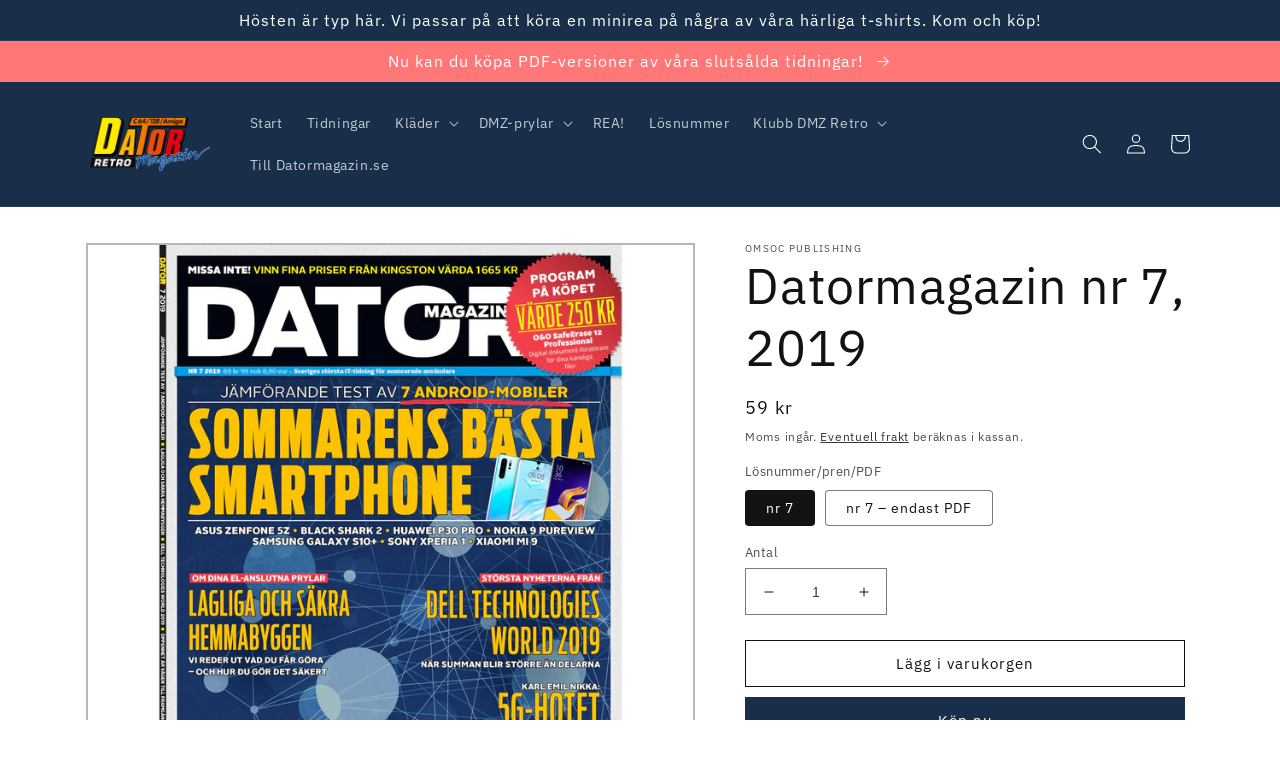

--- FILE ---
content_type: text/html; charset=utf-8
request_url: https://shop.datormagazin.se/products/datormagazin-nr-7-2019
body_size: 32979
content:
<!doctype html>
<html class="no-js" lang="sv">
  <head>
    <meta charset="utf-8">
    <meta http-equiv="X-UA-Compatible" content="IE=edge">
    <meta name="viewport" content="width=device-width,initial-scale=1">
    <meta name="theme-color" content="">
    <link rel="canonical" href="https://shop.datormagazin.se/products/datormagazin-nr-7-2019">
    <link rel="preconnect" href="https://cdn.shopify.com" crossorigin><link rel="icon" type="image/png" href="//shop.datormagazin.se/cdn/shop/files/donera.jpg?crop=center&height=32&v=1615458006&width=32"><link rel="preconnect" href="https://fonts.shopifycdn.com" crossorigin><title>
      Datormagazin nr 7, 2019
</title>

    
      <meta name="description" content="Börjar det bli dags att byta ut din trötta gamla telefon? Då ska du inte missa vårt jämförande test av sju kompetenta Androidmobiler. Du får inte dra el hemma utan behörighet, men vad gäller kring att bygga egna datorer, mediespelare eller automatisk belysning? Vi reder ut vad du får göra, och hur du gör det säkert.">
    

    

<meta property="og:site_name" content="Datormagazin">
<meta property="og:url" content="https://shop.datormagazin.se/products/datormagazin-nr-7-2019">
<meta property="og:title" content="Datormagazin nr 7, 2019">
<meta property="og:type" content="product">
<meta property="og:description" content="Börjar det bli dags att byta ut din trötta gamla telefon? Då ska du inte missa vårt jämförande test av sju kompetenta Androidmobiler. Du får inte dra el hemma utan behörighet, men vad gäller kring att bygga egna datorer, mediespelare eller automatisk belysning? Vi reder ut vad du får göra, och hur du gör det säkert."><meta property="og:image" content="http://shop.datormagazin.se/cdn/shop/products/Omslag-7-2019.jpg?v=1559649217">
  <meta property="og:image:secure_url" content="https://shop.datormagazin.se/cdn/shop/products/Omslag-7-2019.jpg?v=1559649217">
  <meta property="og:image:width" content="1080">
  <meta property="og:image:height" content="1080"><meta property="og:price:amount" content="39">
  <meta property="og:price:currency" content="SEK"><meta name="twitter:card" content="summary_large_image">
<meta name="twitter:title" content="Datormagazin nr 7, 2019">
<meta name="twitter:description" content="Börjar det bli dags att byta ut din trötta gamla telefon? Då ska du inte missa vårt jämförande test av sju kompetenta Androidmobiler. Du får inte dra el hemma utan behörighet, men vad gäller kring att bygga egna datorer, mediespelare eller automatisk belysning? Vi reder ut vad du får göra, och hur du gör det säkert.">


    <script src="//shop.datormagazin.se/cdn/shop/t/41/assets/global.js?v=149496944046504657681732309653" defer="defer"></script>
    <script src="https://smarteucookiebanner.upsell-apps.com/gdpr_adapter.js?shop=datormagazin.myshopify.com" type="application/javascript"></script>
  <script>window.performance && window.performance.mark && window.performance.mark('shopify.content_for_header.start');</script><meta name="google-site-verification" content="e1sMeajPUc4wGmXLui15T1s1PLQxPUe5JaKCcWq_mwg">
<meta name="facebook-domain-verification" content="okrsftdkjpkiabvubc3uxkym9z71zw">
<meta id="shopify-digital-wallet" name="shopify-digital-wallet" content="/15295691/digital_wallets/dialog">
<meta name="shopify-checkout-api-token" content="e02560522d7746e0fa823edf111a92f5">
<meta id="in-context-paypal-metadata" data-shop-id="15295691" data-venmo-supported="false" data-environment="production" data-locale="en_US" data-paypal-v4="true" data-currency="SEK">
<link rel="alternate" hreflang="x-default" href="https://shop.datormagazin.se/products/datormagazin-nr-7-2019">
<link rel="alternate" hreflang="en" href="https://shop.datormagazin.se/en/products/datormagazin-nr-7-2019">
<link rel="alternate" type="application/json+oembed" href="https://shop.datormagazin.se/products/datormagazin-nr-7-2019.oembed">
<script async="async" src="/checkouts/internal/preloads.js?locale=sv-SE"></script>
<script id="apple-pay-shop-capabilities" type="application/json">{"shopId":15295691,"countryCode":"SE","currencyCode":"SEK","merchantCapabilities":["supports3DS"],"merchantId":"gid:\/\/shopify\/Shop\/15295691","merchantName":"Datormagazin","requiredBillingContactFields":["postalAddress","email"],"requiredShippingContactFields":["postalAddress","email"],"shippingType":"shipping","supportedNetworks":["visa","maestro","masterCard","amex"],"total":{"type":"pending","label":"Datormagazin","amount":"1.00"},"shopifyPaymentsEnabled":true,"supportsSubscriptions":true}</script>
<script id="shopify-features" type="application/json">{"accessToken":"e02560522d7746e0fa823edf111a92f5","betas":["rich-media-storefront-analytics"],"domain":"shop.datormagazin.se","predictiveSearch":true,"shopId":15295691,"locale":"sv"}</script>
<script>var Shopify = Shopify || {};
Shopify.shop = "datormagazin.myshopify.com";
Shopify.locale = "sv";
Shopify.currency = {"active":"SEK","rate":"1.0"};
Shopify.country = "SE";
Shopify.theme = {"name":"[Conjured Edit] Dawn – Retro v1.2 – efter kampanj","id":174659928399,"schema_name":"Dawn","schema_version":"7.0.1","theme_store_id":887,"role":"main"};
Shopify.theme.handle = "null";
Shopify.theme.style = {"id":null,"handle":null};
Shopify.cdnHost = "shop.datormagazin.se/cdn";
Shopify.routes = Shopify.routes || {};
Shopify.routes.root = "/";</script>
<script type="module">!function(o){(o.Shopify=o.Shopify||{}).modules=!0}(window);</script>
<script>!function(o){function n(){var o=[];function n(){o.push(Array.prototype.slice.apply(arguments))}return n.q=o,n}var t=o.Shopify=o.Shopify||{};t.loadFeatures=n(),t.autoloadFeatures=n()}(window);</script>
<script id="shop-js-analytics" type="application/json">{"pageType":"product"}</script>
<script defer="defer" async type="module" src="//shop.datormagazin.se/cdn/shopifycloud/shop-js/modules/v2/client.init-shop-cart-sync_A2-UfxlJ.sv.esm.js"></script>
<script defer="defer" async type="module" src="//shop.datormagazin.se/cdn/shopifycloud/shop-js/modules/v2/chunk.common_BcTsIl4l.esm.js"></script>
<script type="module">
  await import("//shop.datormagazin.se/cdn/shopifycloud/shop-js/modules/v2/client.init-shop-cart-sync_A2-UfxlJ.sv.esm.js");
await import("//shop.datormagazin.se/cdn/shopifycloud/shop-js/modules/v2/chunk.common_BcTsIl4l.esm.js");

  window.Shopify.SignInWithShop?.initShopCartSync?.({"fedCMEnabled":true,"windoidEnabled":true});

</script>
<script>(function() {
  var isLoaded = false;
  function asyncLoad() {
    if (isLoaded) return;
    isLoaded = true;
    var urls = ["https:\/\/smarteucookiebanner.upsell-apps.com\/script_tag.js?shop=datormagazin.myshopify.com","https:\/\/chimpstatic.com\/mcjs-connected\/js\/users\/303d010a070039acc4de1fa91\/2c1d7640eb172e67d7d3300a6.js?shop=datormagazin.myshopify.com","\/\/cdn.shopify.com\/proxy\/0b4cec0069b946d4f88f84c635becfbb5d4d59578f40e8fea0268deeded442ac\/static.cdn.printful.com\/static\/js\/external\/shopify-product-customizer.js?v=0.28\u0026shop=datormagazin.myshopify.com\u0026sp-cache-control=cHVibGljLCBtYXgtYWdlPTkwMA","https:\/\/scripttags.jst.ai\/shopify_justuno_15295691_5ee81e50-5d3e-11ee-a448-69b684eed910.js?shop=datormagazin.myshopify.com"];
    for (var i = 0; i < urls.length; i++) {
      var s = document.createElement('script');
      s.type = 'text/javascript';
      s.async = true;
      s.src = urls[i];
      var x = document.getElementsByTagName('script')[0];
      x.parentNode.insertBefore(s, x);
    }
  };
  if(window.attachEvent) {
    window.attachEvent('onload', asyncLoad);
  } else {
    window.addEventListener('load', asyncLoad, false);
  }
})();</script>
<script id="__st">var __st={"a":15295691,"offset":3600,"reqid":"d03790f2-e6e6-4ffb-8c5a-0fa40208446a-1764716261","pageurl":"shop.datormagazin.se\/products\/datormagazin-nr-7-2019","u":"c30db93ff5fa","p":"product","rtyp":"product","rid":2105193791577};</script>
<script>window.ShopifyPaypalV4VisibilityTracking = true;</script>
<script id="captcha-bootstrap">!function(){'use strict';const t='contact',e='account',n='new_comment',o=[[t,t],['blogs',n],['comments',n],[t,'customer']],c=[[e,'customer_login'],[e,'guest_login'],[e,'recover_customer_password'],[e,'create_customer']],r=t=>t.map((([t,e])=>`form[action*='/${t}']:not([data-nocaptcha='true']) input[name='form_type'][value='${e}']`)).join(','),a=t=>()=>t?[...document.querySelectorAll(t)].map((t=>t.form)):[];function s(){const t=[...o],e=r(t);return a(e)}const i='password',u='form_key',d=['recaptcha-v3-token','g-recaptcha-response','h-captcha-response',i],f=()=>{try{return window.sessionStorage}catch{return}},m='__shopify_v',_=t=>t.elements[u];function p(t,e,n=!1){try{const o=window.sessionStorage,c=JSON.parse(o.getItem(e)),{data:r}=function(t){const{data:e,action:n}=t;return t[m]||n?{data:e,action:n}:{data:t,action:n}}(c);for(const[e,n]of Object.entries(r))t.elements[e]&&(t.elements[e].value=n);n&&o.removeItem(e)}catch(o){console.error('form repopulation failed',{error:o})}}const l='form_type',E='cptcha';function T(t){t.dataset[E]=!0}const w=window,h=w.document,L='Shopify',v='ce_forms',y='captcha';let A=!1;((t,e)=>{const n=(g='f06e6c50-85a8-45c8-87d0-21a2b65856fe',I='https://cdn.shopify.com/shopifycloud/storefront-forms-hcaptcha/ce_storefront_forms_captcha_hcaptcha.v1.5.2.iife.js',D={infoText:'Skyddas av hCaptcha',privacyText:'Integritet',termsText:'Villkor'},(t,e,n)=>{const o=w[L][v],c=o.bindForm;if(c)return c(t,g,e,D).then(n);var r;o.q.push([[t,g,e,D],n]),r=I,A||(h.body.append(Object.assign(h.createElement('script'),{id:'captcha-provider',async:!0,src:r})),A=!0)});var g,I,D;w[L]=w[L]||{},w[L][v]=w[L][v]||{},w[L][v].q=[],w[L][y]=w[L][y]||{},w[L][y].protect=function(t,e){n(t,void 0,e),T(t)},Object.freeze(w[L][y]),function(t,e,n,w,h,L){const[v,y,A,g]=function(t,e,n){const i=e?o:[],u=t?c:[],d=[...i,...u],f=r(d),m=r(i),_=r(d.filter((([t,e])=>n.includes(e))));return[a(f),a(m),a(_),s()]}(w,h,L),I=t=>{const e=t.target;return e instanceof HTMLFormElement?e:e&&e.form},D=t=>v().includes(t);t.addEventListener('submit',(t=>{const e=I(t);if(!e)return;const n=D(e)&&!e.dataset.hcaptchaBound&&!e.dataset.recaptchaBound,o=_(e),c=g().includes(e)&&(!o||!o.value);(n||c)&&t.preventDefault(),c&&!n&&(function(t){try{if(!f())return;!function(t){const e=f();if(!e)return;const n=_(t);if(!n)return;const o=n.value;o&&e.removeItem(o)}(t);const e=Array.from(Array(32),(()=>Math.random().toString(36)[2])).join('');!function(t,e){_(t)||t.append(Object.assign(document.createElement('input'),{type:'hidden',name:u})),t.elements[u].value=e}(t,e),function(t,e){const n=f();if(!n)return;const o=[...t.querySelectorAll(`input[type='${i}']`)].map((({name:t})=>t)),c=[...d,...o],r={};for(const[a,s]of new FormData(t).entries())c.includes(a)||(r[a]=s);n.setItem(e,JSON.stringify({[m]:1,action:t.action,data:r}))}(t,e)}catch(e){console.error('failed to persist form',e)}}(e),e.submit())}));const S=(t,e)=>{t&&!t.dataset[E]&&(n(t,e.some((e=>e===t))),T(t))};for(const o of['focusin','change'])t.addEventListener(o,(t=>{const e=I(t);D(e)&&S(e,y())}));const B=e.get('form_key'),M=e.get(l),P=B&&M;t.addEventListener('DOMContentLoaded',(()=>{const t=y();if(P)for(const e of t)e.elements[l].value===M&&p(e,B);[...new Set([...A(),...v().filter((t=>'true'===t.dataset.shopifyCaptcha))])].forEach((e=>S(e,t)))}))}(h,new URLSearchParams(w.location.search),n,t,e,['guest_login'])})(!0,!0)}();</script>
<script integrity="sha256-52AcMU7V7pcBOXWImdc/TAGTFKeNjmkeM1Pvks/DTgc=" data-source-attribution="shopify.loadfeatures" defer="defer" src="//shop.datormagazin.se/cdn/shopifycloud/storefront/assets/storefront/load_feature-81c60534.js" crossorigin="anonymous"></script>
<script data-source-attribution="shopify.dynamic_checkout.dynamic.init">var Shopify=Shopify||{};Shopify.PaymentButton=Shopify.PaymentButton||{isStorefrontPortableWallets:!0,init:function(){window.Shopify.PaymentButton.init=function(){};var t=document.createElement("script");t.src="https://shop.datormagazin.se/cdn/shopifycloud/portable-wallets/latest/portable-wallets.sv.js",t.type="module",document.head.appendChild(t)}};
</script>
<script data-source-attribution="shopify.dynamic_checkout.buyer_consent">
  function portableWalletsHideBuyerConsent(e){var t=document.getElementById("shopify-buyer-consent"),n=document.getElementById("shopify-subscription-policy-button");t&&n&&(t.classList.add("hidden"),t.setAttribute("aria-hidden","true"),n.removeEventListener("click",e))}function portableWalletsShowBuyerConsent(e){var t=document.getElementById("shopify-buyer-consent"),n=document.getElementById("shopify-subscription-policy-button");t&&n&&(t.classList.remove("hidden"),t.removeAttribute("aria-hidden"),n.addEventListener("click",e))}window.Shopify?.PaymentButton&&(window.Shopify.PaymentButton.hideBuyerConsent=portableWalletsHideBuyerConsent,window.Shopify.PaymentButton.showBuyerConsent=portableWalletsShowBuyerConsent);
</script>
<script>
  function portableWalletsCleanup(e){e&&e.src&&console.error("Failed to load portable wallets script "+e.src);var t=document.querySelectorAll("shopify-accelerated-checkout .shopify-payment-button__skeleton, shopify-accelerated-checkout-cart .wallet-cart-button__skeleton"),e=document.getElementById("shopify-buyer-consent");for(let e=0;e<t.length;e++)t[e].remove();e&&e.remove()}function portableWalletsNotLoadedAsModule(e){e instanceof ErrorEvent&&"string"==typeof e.message&&e.message.includes("import.meta")&&"string"==typeof e.filename&&e.filename.includes("portable-wallets")&&(window.removeEventListener("error",portableWalletsNotLoadedAsModule),window.Shopify.PaymentButton.failedToLoad=e,"loading"===document.readyState?document.addEventListener("DOMContentLoaded",window.Shopify.PaymentButton.init):window.Shopify.PaymentButton.init())}window.addEventListener("error",portableWalletsNotLoadedAsModule);
</script>

<script type="module" src="https://shop.datormagazin.se/cdn/shopifycloud/portable-wallets/latest/portable-wallets.sv.js" onError="portableWalletsCleanup(this)" crossorigin="anonymous"></script>
<script nomodule>
  document.addEventListener("DOMContentLoaded", portableWalletsCleanup);
</script>

<link id="shopify-accelerated-checkout-styles" rel="stylesheet" media="screen" href="https://shop.datormagazin.se/cdn/shopifycloud/portable-wallets/latest/accelerated-checkout-backwards-compat.css" crossorigin="anonymous">
<style id="shopify-accelerated-checkout-cart">
        #shopify-buyer-consent {
  margin-top: 1em;
  display: inline-block;
  width: 100%;
}

#shopify-buyer-consent.hidden {
  display: none;
}

#shopify-subscription-policy-button {
  background: none;
  border: none;
  padding: 0;
  text-decoration: underline;
  font-size: inherit;
  cursor: pointer;
}

#shopify-subscription-policy-button::before {
  box-shadow: none;
}

      </style>
<script id="sections-script" data-sections="header,footer" defer="defer" src="//shop.datormagazin.se/cdn/shop/t/41/compiled_assets/scripts.js?4929"></script>
<script>window.performance && window.performance.mark && window.performance.mark('shopify.content_for_header.end');</script>


    <style data-shopify>
      @font-face {
  font-family: "IBM Plex Sans";
  font-weight: 400;
  font-style: normal;
  font-display: swap;
  src: url("//shop.datormagazin.se/cdn/fonts/ibm_plex_sans/ibmplexsans_n4.4633946c9236bd5cc5d0394ad07b807eb7ca1b32.woff2") format("woff2"),
       url("//shop.datormagazin.se/cdn/fonts/ibm_plex_sans/ibmplexsans_n4.6c6923eb6151e62a09e8a1ff83eaa1ce2a563a30.woff") format("woff");
}

      @font-face {
  font-family: "IBM Plex Sans";
  font-weight: 700;
  font-style: normal;
  font-display: swap;
  src: url("//shop.datormagazin.se/cdn/fonts/ibm_plex_sans/ibmplexsans_n7.a8d2465074d254d8c167d5599b02fc2f97912fc9.woff2") format("woff2"),
       url("//shop.datormagazin.se/cdn/fonts/ibm_plex_sans/ibmplexsans_n7.75e7a78a86c7afd1eb5becd99b7802136f0ed528.woff") format("woff");
}

      @font-face {
  font-family: "IBM Plex Sans";
  font-weight: 400;
  font-style: italic;
  font-display: swap;
  src: url("//shop.datormagazin.se/cdn/fonts/ibm_plex_sans/ibmplexsans_i4.ef77720fc4c9ae616083d1ac737f976e4c15f75b.woff2") format("woff2"),
       url("//shop.datormagazin.se/cdn/fonts/ibm_plex_sans/ibmplexsans_i4.76cc8914ac99481bd93e34f8998da7b57a578a71.woff") format("woff");
}

      @font-face {
  font-family: "IBM Plex Sans";
  font-weight: 700;
  font-style: italic;
  font-display: swap;
  src: url("//shop.datormagazin.se/cdn/fonts/ibm_plex_sans/ibmplexsans_i7.25100a51254494cece6de9741984bfb7fb22bafb.woff2") format("woff2"),
       url("//shop.datormagazin.se/cdn/fonts/ibm_plex_sans/ibmplexsans_i7.7da61352825d18bb0287d7bc79067d47efc4fdda.woff") format("woff");
}

      @font-face {
  font-family: "IBM Plex Sans";
  font-weight: 400;
  font-style: normal;
  font-display: swap;
  src: url("//shop.datormagazin.se/cdn/fonts/ibm_plex_sans/ibmplexsans_n4.4633946c9236bd5cc5d0394ad07b807eb7ca1b32.woff2") format("woff2"),
       url("//shop.datormagazin.se/cdn/fonts/ibm_plex_sans/ibmplexsans_n4.6c6923eb6151e62a09e8a1ff83eaa1ce2a563a30.woff") format("woff");
}


      :root {
        --font-body-family: "IBM Plex Sans", sans-serif;
        --font-body-style: normal;
        --font-body-weight: 400;
        --font-body-weight-bold: 700;

        --font-heading-family: "IBM Plex Sans", sans-serif;
        --font-heading-style: normal;
        --font-heading-weight: 400;

        --font-body-scale: 1.0;
        --font-heading-scale: 1.25;

        --color-base-text: 18, 18, 18;
        --color-shadow: 18, 18, 18;
        --color-base-background-1: 255, 255, 255;
        --color-base-background-2: 241, 241, 241;
        --color-base-solid-button-labels: 255, 255, 255;
        --color-base-outline-button-labels: 18, 18, 18;
        --color-base-accent-1: 24, 46, 73;
        --color-base-accent-2: 255, 119, 119;
        --payment-terms-background-color: #ffffff;

        --gradient-base-background-1: #ffffff;
        --gradient-base-background-2: #F1F1F1;
        --gradient-base-accent-1: #182e49;
        --gradient-base-accent-2: #ff7777;

        --media-padding: px;
        --media-border-opacity: 0.3;
        --media-border-width: 2px;
        --media-radius: 0px;
        --media-shadow-opacity: 0.0;
        --media-shadow-horizontal-offset: 0px;
        --media-shadow-vertical-offset: 4px;
        --media-shadow-blur-radius: 5px;
        --media-shadow-visible: 0;

        --page-width: 120rem;
        --page-width-margin: 0rem;

        --product-card-image-padding: 0.0rem;
        --product-card-corner-radius: 1.0rem;
        --product-card-text-alignment: left;
        --product-card-border-width: 0.0rem;
        --product-card-border-opacity: 0.1;
        --product-card-shadow-opacity: 0.0;
        --product-card-shadow-visible: 0;
        --product-card-shadow-horizontal-offset: 0.0rem;
        --product-card-shadow-vertical-offset: 0.4rem;
        --product-card-shadow-blur-radius: 0.5rem;

        --collection-card-image-padding: 0.0rem;
        --collection-card-corner-radius: 1.0rem;
        --collection-card-text-alignment: left;
        --collection-card-border-width: 0.0rem;
        --collection-card-border-opacity: 0.1;
        --collection-card-shadow-opacity: 0.0;
        --collection-card-shadow-visible: 0;
        --collection-card-shadow-horizontal-offset: 0.0rem;
        --collection-card-shadow-vertical-offset: 0.4rem;
        --collection-card-shadow-blur-radius: 0.5rem;

        --blog-card-image-padding: 0.0rem;
        --blog-card-corner-radius: 0.0rem;
        --blog-card-text-alignment: left;
        --blog-card-border-width: 0.0rem;
        --blog-card-border-opacity: 0.1;
        --blog-card-shadow-opacity: 0.0;
        --blog-card-shadow-visible: 0;
        --blog-card-shadow-horizontal-offset: 0.0rem;
        --blog-card-shadow-vertical-offset: 0.4rem;
        --blog-card-shadow-blur-radius: 0.5rem;

        --badge-corner-radius: 0.4rem;

        --popup-border-width: 1px;
        --popup-border-opacity: 0.1;
        --popup-corner-radius: 0px;
        --popup-shadow-opacity: 0.0;
        --popup-shadow-horizontal-offset: 0px;
        --popup-shadow-vertical-offset: 4px;
        --popup-shadow-blur-radius: 5px;

        --drawer-border-width: 1px;
        --drawer-border-opacity: 0.1;
        --drawer-shadow-opacity: 0.0;
        --drawer-shadow-horizontal-offset: 0px;
        --drawer-shadow-vertical-offset: 4px;
        --drawer-shadow-blur-radius: 5px;

        --spacing-sections-desktop: 0px;
        --spacing-sections-mobile: 0px;

        --grid-desktop-vertical-spacing: 8px;
        --grid-desktop-horizontal-spacing: 8px;
        --grid-mobile-vertical-spacing: 4px;
        --grid-mobile-horizontal-spacing: 4px;

        --text-boxes-border-opacity: 0.3;
        --text-boxes-border-width: 2px;
        --text-boxes-radius: 0px;
        --text-boxes-shadow-opacity: 0.0;
        --text-boxes-shadow-visible: 0;
        --text-boxes-shadow-horizontal-offset: 0px;
        --text-boxes-shadow-vertical-offset: 4px;
        --text-boxes-shadow-blur-radius: 5px;

        --buttons-radius: 0px;
        --buttons-radius-outset: 0px;
        --buttons-border-width: 1px;
        --buttons-border-opacity: 1.0;
        --buttons-shadow-opacity: 0.0;
        --buttons-shadow-visible: 0;
        --buttons-shadow-horizontal-offset: 0px;
        --buttons-shadow-vertical-offset: 4px;
        --buttons-shadow-blur-radius: 5px;
        --buttons-border-offset: 0px;

        --inputs-radius: 0px;
        --inputs-border-width: 1px;
        --inputs-border-opacity: 0.55;
        --inputs-shadow-opacity: 0.0;
        --inputs-shadow-horizontal-offset: 0px;
        --inputs-margin-offset: 0px;
        --inputs-shadow-vertical-offset: 4px;
        --inputs-shadow-blur-radius: 5px;
        --inputs-radius-outset: 0px;

        --variant-pills-radius: 4px;
        --variant-pills-border-width: 1px;
        --variant-pills-border-opacity: 0.55;
        --variant-pills-shadow-opacity: 0.0;
        --variant-pills-shadow-horizontal-offset: 0px;
        --variant-pills-shadow-vertical-offset: 4px;
        --variant-pills-shadow-blur-radius: 5px;
      }

      *,
      *::before,
      *::after {
        box-sizing: inherit;
      }

      html {
        box-sizing: border-box;
        font-size: calc(var(--font-body-scale) * 62.5%);
        height: 100%;
      }

      body {
        display: grid;
        grid-template-rows: auto auto 1fr auto;
        grid-template-columns: 100%;
        min-height: 100%;
        margin: 0;
        font-size: 1.5rem;
        letter-spacing: 0.06rem;
        line-height: calc(1 + 0.8 / var(--font-body-scale));
        font-family: var(--font-body-family);
        font-style: var(--font-body-style);
        font-weight: var(--font-body-weight);
      }

      @media screen and (min-width: 750px) {
        body {
          font-size: 1.6rem;
        }
      }
    </style>

    <link href="//shop.datormagazin.se/cdn/shop/t/41/assets/base.css?v=88290808517547527771732309653" rel="stylesheet" type="text/css" media="all" />
<link rel="preload" as="font" href="//shop.datormagazin.se/cdn/fonts/ibm_plex_sans/ibmplexsans_n4.4633946c9236bd5cc5d0394ad07b807eb7ca1b32.woff2" type="font/woff2" crossorigin><link rel="preload" as="font" href="//shop.datormagazin.se/cdn/fonts/ibm_plex_sans/ibmplexsans_n4.4633946c9236bd5cc5d0394ad07b807eb7ca1b32.woff2" type="font/woff2" crossorigin><link rel="stylesheet" href="//shop.datormagazin.se/cdn/shop/t/41/assets/component-predictive-search.css?v=83512081251802922551732309653" media="print" onload="this.media='all'"><script>document.documentElement.className = document.documentElement.className.replace('no-js', 'js');
    if (Shopify.designMode) {
      document.documentElement.classList.add('shopify-design-mode');
    }
    </script>
  
  
  
  
  
  
  
  
  
  
  
  
  
  
  
  
  
  
  





  
  

  
          
    


      
      

      
      
      
      
      
      

      
        
          
        
        
            
        
            
        
            
        
      
      

      

    

  
          
    


      
      

      
      
      
      
      
      

      
        
          
        
        
            
        
            
        
            
        
      
      

      

    

  
          
    


      
      

      
      
      
      
      
      

      
        
          
        
        
            
        
            
        
            
        
      
      

      

    

  
          
    


      
      

      
      
      
      
      
      

      
        
          
        
        
            
        
            
        
            
        
      
      

      

    

  
          
    


      
      

      
      
      
      
      
      

      
        
          
        
        
            
        
            
        
            
        
      
      

      

    

  
          
    


      
      

      
      
      
      
      
      

      
        
          
        
        
            
        
            
        
            
        
      
      

      

    

  
  
  

  


<link href="https://monorail-edge.shopifysvc.com" rel="dns-prefetch">
<script>(function(){if ("sendBeacon" in navigator && "performance" in window) {try {var session_token_from_headers = performance.getEntriesByType('navigation')[0].serverTiming.find(x => x.name == '_s').description;} catch {var session_token_from_headers = undefined;}var session_cookie_matches = document.cookie.match(/_shopify_s=([^;]*)/);var session_token_from_cookie = session_cookie_matches && session_cookie_matches.length === 2 ? session_cookie_matches[1] : "";var session_token = session_token_from_headers || session_token_from_cookie || "";function handle_abandonment_event(e) {var entries = performance.getEntries().filter(function(entry) {return /monorail-edge.shopifysvc.com/.test(entry.name);});if (!window.abandonment_tracked && entries.length === 0) {window.abandonment_tracked = true;var currentMs = Date.now();var navigation_start = performance.timing.navigationStart;var payload = {shop_id: 15295691,url: window.location.href,navigation_start,duration: currentMs - navigation_start,session_token,page_type: "product"};window.navigator.sendBeacon("https://monorail-edge.shopifysvc.com/v1/produce", JSON.stringify({schema_id: "online_store_buyer_site_abandonment/1.1",payload: payload,metadata: {event_created_at_ms: currentMs,event_sent_at_ms: currentMs}}));}}window.addEventListener('pagehide', handle_abandonment_event);}}());</script>
<script id="web-pixels-manager-setup">(function e(e,d,r,n,o){if(void 0===o&&(o={}),!Boolean(null===(a=null===(i=window.Shopify)||void 0===i?void 0:i.analytics)||void 0===a?void 0:a.replayQueue)){var i,a;window.Shopify=window.Shopify||{};var t=window.Shopify;t.analytics=t.analytics||{};var s=t.analytics;s.replayQueue=[],s.publish=function(e,d,r){return s.replayQueue.push([e,d,r]),!0};try{self.performance.mark("wpm:start")}catch(e){}var l=function(){var e={modern:/Edge?\/(1{2}[4-9]|1[2-9]\d|[2-9]\d{2}|\d{4,})\.\d+(\.\d+|)|Firefox\/(1{2}[4-9]|1[2-9]\d|[2-9]\d{2}|\d{4,})\.\d+(\.\d+|)|Chrom(ium|e)\/(9{2}|\d{3,})\.\d+(\.\d+|)|(Maci|X1{2}).+ Version\/(15\.\d+|(1[6-9]|[2-9]\d|\d{3,})\.\d+)([,.]\d+|)( \(\w+\)|)( Mobile\/\w+|) Safari\/|Chrome.+OPR\/(9{2}|\d{3,})\.\d+\.\d+|(CPU[ +]OS|iPhone[ +]OS|CPU[ +]iPhone|CPU IPhone OS|CPU iPad OS)[ +]+(15[._]\d+|(1[6-9]|[2-9]\d|\d{3,})[._]\d+)([._]\d+|)|Android:?[ /-](13[3-9]|1[4-9]\d|[2-9]\d{2}|\d{4,})(\.\d+|)(\.\d+|)|Android.+Firefox\/(13[5-9]|1[4-9]\d|[2-9]\d{2}|\d{4,})\.\d+(\.\d+|)|Android.+Chrom(ium|e)\/(13[3-9]|1[4-9]\d|[2-9]\d{2}|\d{4,})\.\d+(\.\d+|)|SamsungBrowser\/([2-9]\d|\d{3,})\.\d+/,legacy:/Edge?\/(1[6-9]|[2-9]\d|\d{3,})\.\d+(\.\d+|)|Firefox\/(5[4-9]|[6-9]\d|\d{3,})\.\d+(\.\d+|)|Chrom(ium|e)\/(5[1-9]|[6-9]\d|\d{3,})\.\d+(\.\d+|)([\d.]+$|.*Safari\/(?![\d.]+ Edge\/[\d.]+$))|(Maci|X1{2}).+ Version\/(10\.\d+|(1[1-9]|[2-9]\d|\d{3,})\.\d+)([,.]\d+|)( \(\w+\)|)( Mobile\/\w+|) Safari\/|Chrome.+OPR\/(3[89]|[4-9]\d|\d{3,})\.\d+\.\d+|(CPU[ +]OS|iPhone[ +]OS|CPU[ +]iPhone|CPU IPhone OS|CPU iPad OS)[ +]+(10[._]\d+|(1[1-9]|[2-9]\d|\d{3,})[._]\d+)([._]\d+|)|Android:?[ /-](13[3-9]|1[4-9]\d|[2-9]\d{2}|\d{4,})(\.\d+|)(\.\d+|)|Mobile Safari.+OPR\/([89]\d|\d{3,})\.\d+\.\d+|Android.+Firefox\/(13[5-9]|1[4-9]\d|[2-9]\d{2}|\d{4,})\.\d+(\.\d+|)|Android.+Chrom(ium|e)\/(13[3-9]|1[4-9]\d|[2-9]\d{2}|\d{4,})\.\d+(\.\d+|)|Android.+(UC? ?Browser|UCWEB|U3)[ /]?(15\.([5-9]|\d{2,})|(1[6-9]|[2-9]\d|\d{3,})\.\d+)\.\d+|SamsungBrowser\/(5\.\d+|([6-9]|\d{2,})\.\d+)|Android.+MQ{2}Browser\/(14(\.(9|\d{2,})|)|(1[5-9]|[2-9]\d|\d{3,})(\.\d+|))(\.\d+|)|K[Aa][Ii]OS\/(3\.\d+|([4-9]|\d{2,})\.\d+)(\.\d+|)/},d=e.modern,r=e.legacy,n=navigator.userAgent;return n.match(d)?"modern":n.match(r)?"legacy":"unknown"}(),u="modern"===l?"modern":"legacy",c=(null!=n?n:{modern:"",legacy:""})[u],f=function(e){return[e.baseUrl,"/wpm","/b",e.hashVersion,"modern"===e.buildTarget?"m":"l",".js"].join("")}({baseUrl:d,hashVersion:r,buildTarget:u}),m=function(e){var d=e.version,r=e.bundleTarget,n=e.surface,o=e.pageUrl,i=e.monorailEndpoint;return{emit:function(e){var a=e.status,t=e.errorMsg,s=(new Date).getTime(),l=JSON.stringify({metadata:{event_sent_at_ms:s},events:[{schema_id:"web_pixels_manager_load/3.1",payload:{version:d,bundle_target:r,page_url:o,status:a,surface:n,error_msg:t},metadata:{event_created_at_ms:s}}]});if(!i)return console&&console.warn&&console.warn("[Web Pixels Manager] No Monorail endpoint provided, skipping logging."),!1;try{return self.navigator.sendBeacon.bind(self.navigator)(i,l)}catch(e){}var u=new XMLHttpRequest;try{return u.open("POST",i,!0),u.setRequestHeader("Content-Type","text/plain"),u.send(l),!0}catch(e){return console&&console.warn&&console.warn("[Web Pixels Manager] Got an unhandled error while logging to Monorail."),!1}}}}({version:r,bundleTarget:l,surface:e.surface,pageUrl:self.location.href,monorailEndpoint:e.monorailEndpoint});try{o.browserTarget=l,function(e){var d=e.src,r=e.async,n=void 0===r||r,o=e.onload,i=e.onerror,a=e.sri,t=e.scriptDataAttributes,s=void 0===t?{}:t,l=document.createElement("script"),u=document.querySelector("head"),c=document.querySelector("body");if(l.async=n,l.src=d,a&&(l.integrity=a,l.crossOrigin="anonymous"),s)for(var f in s)if(Object.prototype.hasOwnProperty.call(s,f))try{l.dataset[f]=s[f]}catch(e){}if(o&&l.addEventListener("load",o),i&&l.addEventListener("error",i),u)u.appendChild(l);else{if(!c)throw new Error("Did not find a head or body element to append the script");c.appendChild(l)}}({src:f,async:!0,onload:function(){if(!function(){var e,d;return Boolean(null===(d=null===(e=window.Shopify)||void 0===e?void 0:e.analytics)||void 0===d?void 0:d.initialized)}()){var d=window.webPixelsManager.init(e)||void 0;if(d){var r=window.Shopify.analytics;r.replayQueue.forEach((function(e){var r=e[0],n=e[1],o=e[2];d.publishCustomEvent(r,n,o)})),r.replayQueue=[],r.publish=d.publishCustomEvent,r.visitor=d.visitor,r.initialized=!0}}},onerror:function(){return m.emit({status:"failed",errorMsg:"".concat(f," has failed to load")})},sri:function(e){var d=/^sha384-[A-Za-z0-9+/=]+$/;return"string"==typeof e&&d.test(e)}(c)?c:"",scriptDataAttributes:o}),m.emit({status:"loading"})}catch(e){m.emit({status:"failed",errorMsg:(null==e?void 0:e.message)||"Unknown error"})}}})({shopId: 15295691,storefrontBaseUrl: "https://shop.datormagazin.se",extensionsBaseUrl: "https://extensions.shopifycdn.com/cdn/shopifycloud/web-pixels-manager",monorailEndpoint: "https://monorail-edge.shopifysvc.com/unstable/produce_batch",surface: "storefront-renderer",enabledBetaFlags: ["2dca8a86"],webPixelsConfigList: [{"id":"892141903","configuration":"{\"config\":\"{\\\"pixel_id\\\":\\\"G-Z186TGF2PF\\\",\\\"target_country\\\":\\\"SE\\\",\\\"gtag_events\\\":[{\\\"type\\\":\\\"search\\\",\\\"action_label\\\":[\\\"G-Z186TGF2PF\\\",\\\"AW-879081881\\\/NX_NCPvvzYkBEJnzlqMD\\\"]},{\\\"type\\\":\\\"begin_checkout\\\",\\\"action_label\\\":[\\\"G-Z186TGF2PF\\\",\\\"AW-879081881\\\/sw-zCPjvzYkBEJnzlqMD\\\"]},{\\\"type\\\":\\\"view_item\\\",\\\"action_label\\\":[\\\"G-Z186TGF2PF\\\",\\\"AW-879081881\\\/uV_4CPruzYkBEJnzlqMD\\\",\\\"MC-CEV4EMCRK2\\\"]},{\\\"type\\\":\\\"purchase\\\",\\\"action_label\\\":[\\\"G-Z186TGF2PF\\\",\\\"AW-879081881\\\/Jb5zCPfuzYkBEJnzlqMD\\\",\\\"MC-CEV4EMCRK2\\\"]},{\\\"type\\\":\\\"page_view\\\",\\\"action_label\\\":[\\\"G-Z186TGF2PF\\\",\\\"AW-879081881\\\/VPIaCPTuzYkBEJnzlqMD\\\",\\\"MC-CEV4EMCRK2\\\"]},{\\\"type\\\":\\\"add_payment_info\\\",\\\"action_label\\\":[\\\"G-Z186TGF2PF\\\",\\\"AW-879081881\\\/yAb1CP7vzYkBEJnzlqMD\\\"]},{\\\"type\\\":\\\"add_to_cart\\\",\\\"action_label\\\":[\\\"G-Z186TGF2PF\\\",\\\"AW-879081881\\\/w7zFCP3uzYkBEJnzlqMD\\\"]}],\\\"enable_monitoring_mode\\\":false}\"}","eventPayloadVersion":"v1","runtimeContext":"OPEN","scriptVersion":"b2a88bafab3e21179ed38636efcd8a93","type":"APP","apiClientId":1780363,"privacyPurposes":[],"dataSharingAdjustments":{"protectedCustomerApprovalScopes":["read_customer_address","read_customer_email","read_customer_name","read_customer_personal_data","read_customer_phone"]}},{"id":"351207759","configuration":"{\"pixel_id\":\"1829503430667154\",\"pixel_type\":\"facebook_pixel\",\"metaapp_system_user_token\":\"-\"}","eventPayloadVersion":"v1","runtimeContext":"OPEN","scriptVersion":"ca16bc87fe92b6042fbaa3acc2fbdaa6","type":"APP","apiClientId":2329312,"privacyPurposes":["ANALYTICS","MARKETING","SALE_OF_DATA"],"dataSharingAdjustments":{"protectedCustomerApprovalScopes":["read_customer_address","read_customer_email","read_customer_name","read_customer_personal_data","read_customer_phone"]}},{"id":"shopify-app-pixel","configuration":"{}","eventPayloadVersion":"v1","runtimeContext":"STRICT","scriptVersion":"0450","apiClientId":"shopify-pixel","type":"APP","privacyPurposes":["ANALYTICS","MARKETING"]},{"id":"shopify-custom-pixel","eventPayloadVersion":"v1","runtimeContext":"LAX","scriptVersion":"0450","apiClientId":"shopify-pixel","type":"CUSTOM","privacyPurposes":["ANALYTICS","MARKETING"]}],isMerchantRequest: false,initData: {"shop":{"name":"Datormagazin","paymentSettings":{"currencyCode":"SEK"},"myshopifyDomain":"datormagazin.myshopify.com","countryCode":"SE","storefrontUrl":"https:\/\/shop.datormagazin.se"},"customer":null,"cart":null,"checkout":null,"productVariants":[{"price":{"amount":59.0,"currencyCode":"SEK"},"product":{"title":"Datormagazin nr 7, 2019","vendor":"Omsoc Publishing","id":"2105193791577","untranslatedTitle":"Datormagazin nr 7, 2019","url":"\/products\/datormagazin-nr-7-2019","type":"tidning"},"id":"21754253148249","image":{"src":"\/\/shop.datormagazin.se\/cdn\/shop\/products\/Omslag-7-2019.jpg?v=1559649217"},"sku":"DMZ02_0719","title":"nr 7","untranslatedTitle":"nr 7"},{"price":{"amount":39.0,"currencyCode":"SEK"},"product":{"title":"Datormagazin nr 7, 2019","vendor":"Omsoc Publishing","id":"2105193791577","untranslatedTitle":"Datormagazin nr 7, 2019","url":"\/products\/datormagazin-nr-7-2019","type":"tidning"},"id":"22030551547993","image":{"src":"\/\/shop.datormagazin.se\/cdn\/shop\/products\/Omslag-7-2019.jpg?v=1559649217"},"sku":"DMZ02_0719_PDF","title":"nr 7 – endast PDF","untranslatedTitle":"nr 7 – endast PDF"}],"purchasingCompany":null},},"https://shop.datormagazin.se/cdn","ae1676cfwd2530674p4253c800m34e853cb",{"modern":"","legacy":""},{"shopId":"15295691","storefrontBaseUrl":"https:\/\/shop.datormagazin.se","extensionBaseUrl":"https:\/\/extensions.shopifycdn.com\/cdn\/shopifycloud\/web-pixels-manager","surface":"storefront-renderer","enabledBetaFlags":"[\"2dca8a86\"]","isMerchantRequest":"false","hashVersion":"ae1676cfwd2530674p4253c800m34e853cb","publish":"custom","events":"[[\"page_viewed\",{}],[\"product_viewed\",{\"productVariant\":{\"price\":{\"amount\":59.0,\"currencyCode\":\"SEK\"},\"product\":{\"title\":\"Datormagazin nr 7, 2019\",\"vendor\":\"Omsoc Publishing\",\"id\":\"2105193791577\",\"untranslatedTitle\":\"Datormagazin nr 7, 2019\",\"url\":\"\/products\/datormagazin-nr-7-2019\",\"type\":\"tidning\"},\"id\":\"21754253148249\",\"image\":{\"src\":\"\/\/shop.datormagazin.se\/cdn\/shop\/products\/Omslag-7-2019.jpg?v=1559649217\"},\"sku\":\"DMZ02_0719\",\"title\":\"nr 7\",\"untranslatedTitle\":\"nr 7\"}}]]"});</script><script>
  window.ShopifyAnalytics = window.ShopifyAnalytics || {};
  window.ShopifyAnalytics.meta = window.ShopifyAnalytics.meta || {};
  window.ShopifyAnalytics.meta.currency = 'SEK';
  var meta = {"product":{"id":2105193791577,"gid":"gid:\/\/shopify\/Product\/2105193791577","vendor":"Omsoc Publishing","type":"tidning","variants":[{"id":21754253148249,"price":5900,"name":"Datormagazin nr 7, 2019 - nr 7","public_title":"nr 7","sku":"DMZ02_0719"},{"id":22030551547993,"price":3900,"name":"Datormagazin nr 7, 2019 - nr 7 – endast PDF","public_title":"nr 7 – endast PDF","sku":"DMZ02_0719_PDF"}],"remote":false},"page":{"pageType":"product","resourceType":"product","resourceId":2105193791577}};
  for (var attr in meta) {
    window.ShopifyAnalytics.meta[attr] = meta[attr];
  }
</script>
<script class="analytics">
  (function () {
    var customDocumentWrite = function(content) {
      var jquery = null;

      if (window.jQuery) {
        jquery = window.jQuery;
      } else if (window.Checkout && window.Checkout.$) {
        jquery = window.Checkout.$;
      }

      if (jquery) {
        jquery('body').append(content);
      }
    };

    var hasLoggedConversion = function(token) {
      if (token) {
        return document.cookie.indexOf('loggedConversion=' + token) !== -1;
      }
      return false;
    }

    var setCookieIfConversion = function(token) {
      if (token) {
        var twoMonthsFromNow = new Date(Date.now());
        twoMonthsFromNow.setMonth(twoMonthsFromNow.getMonth() + 2);

        document.cookie = 'loggedConversion=' + token + '; expires=' + twoMonthsFromNow;
      }
    }

    var trekkie = window.ShopifyAnalytics.lib = window.trekkie = window.trekkie || [];
    if (trekkie.integrations) {
      return;
    }
    trekkie.methods = [
      'identify',
      'page',
      'ready',
      'track',
      'trackForm',
      'trackLink'
    ];
    trekkie.factory = function(method) {
      return function() {
        var args = Array.prototype.slice.call(arguments);
        args.unshift(method);
        trekkie.push(args);
        return trekkie;
      };
    };
    for (var i = 0; i < trekkie.methods.length; i++) {
      var key = trekkie.methods[i];
      trekkie[key] = trekkie.factory(key);
    }
    trekkie.load = function(config) {
      trekkie.config = config || {};
      trekkie.config.initialDocumentCookie = document.cookie;
      var first = document.getElementsByTagName('script')[0];
      var script = document.createElement('script');
      script.type = 'text/javascript';
      script.onerror = function(e) {
        var scriptFallback = document.createElement('script');
        scriptFallback.type = 'text/javascript';
        scriptFallback.onerror = function(error) {
                var Monorail = {
      produce: function produce(monorailDomain, schemaId, payload) {
        var currentMs = new Date().getTime();
        var event = {
          schema_id: schemaId,
          payload: payload,
          metadata: {
            event_created_at_ms: currentMs,
            event_sent_at_ms: currentMs
          }
        };
        return Monorail.sendRequest("https://" + monorailDomain + "/v1/produce", JSON.stringify(event));
      },
      sendRequest: function sendRequest(endpointUrl, payload) {
        // Try the sendBeacon API
        if (window && window.navigator && typeof window.navigator.sendBeacon === 'function' && typeof window.Blob === 'function' && !Monorail.isIos12()) {
          var blobData = new window.Blob([payload], {
            type: 'text/plain'
          });

          if (window.navigator.sendBeacon(endpointUrl, blobData)) {
            return true;
          } // sendBeacon was not successful

        } // XHR beacon

        var xhr = new XMLHttpRequest();

        try {
          xhr.open('POST', endpointUrl);
          xhr.setRequestHeader('Content-Type', 'text/plain');
          xhr.send(payload);
        } catch (e) {
          console.log(e);
        }

        return false;
      },
      isIos12: function isIos12() {
        return window.navigator.userAgent.lastIndexOf('iPhone; CPU iPhone OS 12_') !== -1 || window.navigator.userAgent.lastIndexOf('iPad; CPU OS 12_') !== -1;
      }
    };
    Monorail.produce('monorail-edge.shopifysvc.com',
      'trekkie_storefront_load_errors/1.1',
      {shop_id: 15295691,
      theme_id: 174659928399,
      app_name: "storefront",
      context_url: window.location.href,
      source_url: "//shop.datormagazin.se/cdn/s/trekkie.storefront.3c703df509f0f96f3237c9daa54e2777acf1a1dd.min.js"});

        };
        scriptFallback.async = true;
        scriptFallback.src = '//shop.datormagazin.se/cdn/s/trekkie.storefront.3c703df509f0f96f3237c9daa54e2777acf1a1dd.min.js';
        first.parentNode.insertBefore(scriptFallback, first);
      };
      script.async = true;
      script.src = '//shop.datormagazin.se/cdn/s/trekkie.storefront.3c703df509f0f96f3237c9daa54e2777acf1a1dd.min.js';
      first.parentNode.insertBefore(script, first);
    };
    trekkie.load(
      {"Trekkie":{"appName":"storefront","development":false,"defaultAttributes":{"shopId":15295691,"isMerchantRequest":null,"themeId":174659928399,"themeCityHash":"2918251612221461227","contentLanguage":"sv","currency":"SEK","eventMetadataId":"cdf8800c-091c-4fb0-ba70-0bdef3133f7c"},"isServerSideCookieWritingEnabled":true,"monorailRegion":"shop_domain","enabledBetaFlags":["f0df213a"]},"Session Attribution":{},"S2S":{"facebookCapiEnabled":false,"source":"trekkie-storefront-renderer","apiClientId":580111}}
    );

    var loaded = false;
    trekkie.ready(function() {
      if (loaded) return;
      loaded = true;

      window.ShopifyAnalytics.lib = window.trekkie;

      var originalDocumentWrite = document.write;
      document.write = customDocumentWrite;
      try { window.ShopifyAnalytics.merchantGoogleAnalytics.call(this); } catch(error) {};
      document.write = originalDocumentWrite;

      window.ShopifyAnalytics.lib.page(null,{"pageType":"product","resourceType":"product","resourceId":2105193791577,"shopifyEmitted":true});

      var match = window.location.pathname.match(/checkouts\/(.+)\/(thank_you|post_purchase)/)
      var token = match? match[1]: undefined;
      if (!hasLoggedConversion(token)) {
        setCookieIfConversion(token);
        window.ShopifyAnalytics.lib.track("Viewed Product",{"currency":"SEK","variantId":21754253148249,"productId":2105193791577,"productGid":"gid:\/\/shopify\/Product\/2105193791577","name":"Datormagazin nr 7, 2019 - nr 7","price":"59.00","sku":"DMZ02_0719","brand":"Omsoc Publishing","variant":"nr 7","category":"tidning","nonInteraction":true,"remote":false},undefined,undefined,{"shopifyEmitted":true});
      window.ShopifyAnalytics.lib.track("monorail:\/\/trekkie_storefront_viewed_product\/1.1",{"currency":"SEK","variantId":21754253148249,"productId":2105193791577,"productGid":"gid:\/\/shopify\/Product\/2105193791577","name":"Datormagazin nr 7, 2019 - nr 7","price":"59.00","sku":"DMZ02_0719","brand":"Omsoc Publishing","variant":"nr 7","category":"tidning","nonInteraction":true,"remote":false,"referer":"https:\/\/shop.datormagazin.se\/products\/datormagazin-nr-7-2019"});
      }
    });


        var eventsListenerScript = document.createElement('script');
        eventsListenerScript.async = true;
        eventsListenerScript.src = "//shop.datormagazin.se/cdn/shopifycloud/storefront/assets/shop_events_listener-3da45d37.js";
        document.getElementsByTagName('head')[0].appendChild(eventsListenerScript);

})();</script>
  <script>
  if (!window.ga || (window.ga && typeof window.ga !== 'function')) {
    window.ga = function ga() {
      (window.ga.q = window.ga.q || []).push(arguments);
      if (window.Shopify && window.Shopify.analytics && typeof window.Shopify.analytics.publish === 'function') {
        window.Shopify.analytics.publish("ga_stub_called", {}, {sendTo: "google_osp_migration"});
      }
      console.error("Shopify's Google Analytics stub called with:", Array.from(arguments), "\nSee https://help.shopify.com/manual/promoting-marketing/pixels/pixel-migration#google for more information.");
    };
    if (window.Shopify && window.Shopify.analytics && typeof window.Shopify.analytics.publish === 'function') {
      window.Shopify.analytics.publish("ga_stub_initialized", {}, {sendTo: "google_osp_migration"});
    }
  }
</script>
<script
  defer
  src="https://shop.datormagazin.se/cdn/shopifycloud/perf-kit/shopify-perf-kit-2.1.2.min.js"
  data-application="storefront-renderer"
  data-shop-id="15295691"
  data-render-region="gcp-us-east1"
  data-page-type="product"
  data-theme-instance-id="174659928399"
  data-theme-name="Dawn"
  data-theme-version="7.0.1"
  data-monorail-region="shop_domain"
  data-resource-timing-sampling-rate="10"
  data-shs="true"
  data-shs-beacon="true"
  data-shs-export-with-fetch="true"
  data-shs-logs-sample-rate="1"
></script>
</head>

  <body class="gradient">
    <a class="skip-to-content-link button visually-hidden" href="#MainContent">
      Gå vidare till innehåll
    </a><div id="shopify-section-announcement-bar" class="shopify-section"><div class="announcement-bar color-accent-1 gradient" role="region" aria-label="Meddelande" ><div class="page-width">
                <p class="announcement-bar__message center h5">
                  Hösten är typ här. Vi passar på att köra en minirea på några av våra härliga t-shirts. Kom och köp!
</p>
              </div></div><div class="announcement-bar color-accent-2 gradient" role="region" aria-label="Meddelande" ><a href="/collections/datormagazin-retro-tidningar-i-lager" class="announcement-bar__link link link--text focus-inset animate-arrow"><div class="page-width">
                <p class="announcement-bar__message center h5">
                  Nu kan du köpa PDF-versioner av våra slutsålda tidningar!
<svg viewBox="0 0 14 10" fill="none" aria-hidden="true" focusable="false" role="presentation" class="icon icon-arrow" xmlns="http://www.w3.org/2000/svg">
  <path fill-rule="evenodd" clip-rule="evenodd" d="M8.537.808a.5.5 0 01.817-.162l4 4a.5.5 0 010 .708l-4 4a.5.5 0 11-.708-.708L11.793 5.5H1a.5.5 0 010-1h10.793L8.646 1.354a.5.5 0 01-.109-.546z" fill="currentColor">
</svg>

</p>
              </div></a></div>
</div>
    <div id="shopify-section-header" class="shopify-section section-header"><link rel="stylesheet" href="//shop.datormagazin.se/cdn/shop/t/41/assets/component-list-menu.css?v=151968516119678728991732309653" media="print" onload="this.media='all'">
<link rel="stylesheet" href="//shop.datormagazin.se/cdn/shop/t/41/assets/component-search.css?v=96455689198851321781732309653" media="print" onload="this.media='all'">
<link rel="stylesheet" href="//shop.datormagazin.se/cdn/shop/t/41/assets/component-menu-drawer.css?v=182311192829367774911732309653" media="print" onload="this.media='all'">
<link rel="stylesheet" href="//shop.datormagazin.se/cdn/shop/t/41/assets/component-cart-notification.css?v=183358051719344305851732309653" media="print" onload="this.media='all'">
<link rel="stylesheet" href="//shop.datormagazin.se/cdn/shop/t/41/assets/component-cart-items.css?v=23917223812499722491732309653" media="print" onload="this.media='all'"><link rel="stylesheet" href="//shop.datormagazin.se/cdn/shop/t/41/assets/component-price.css?v=65402837579211014041732309653" media="print" onload="this.media='all'">
  <link rel="stylesheet" href="//shop.datormagazin.se/cdn/shop/t/41/assets/component-loading-overlay.css?v=167310470843593579841732309653" media="print" onload="this.media='all'"><noscript><link href="//shop.datormagazin.se/cdn/shop/t/41/assets/component-list-menu.css?v=151968516119678728991732309653" rel="stylesheet" type="text/css" media="all" /></noscript>
<noscript><link href="//shop.datormagazin.se/cdn/shop/t/41/assets/component-search.css?v=96455689198851321781732309653" rel="stylesheet" type="text/css" media="all" /></noscript>
<noscript><link href="//shop.datormagazin.se/cdn/shop/t/41/assets/component-menu-drawer.css?v=182311192829367774911732309653" rel="stylesheet" type="text/css" media="all" /></noscript>
<noscript><link href="//shop.datormagazin.se/cdn/shop/t/41/assets/component-cart-notification.css?v=183358051719344305851732309653" rel="stylesheet" type="text/css" media="all" /></noscript>
<noscript><link href="//shop.datormagazin.se/cdn/shop/t/41/assets/component-cart-items.css?v=23917223812499722491732309653" rel="stylesheet" type="text/css" media="all" /></noscript>

<style>
  header-drawer {
    justify-self: start;
    margin-left: -1.2rem;
  }

  .header__heading-logo {
    max-width: 120px;
  }

  @media screen and (min-width: 990px) {
    header-drawer {
      display: none;
    }
  }

  .menu-drawer-container {
    display: flex;
  }

  .list-menu {
    list-style: none;
    padding: 0;
    margin: 0;
  }

  .list-menu--inline {
    display: inline-flex;
    flex-wrap: wrap;
  }

  summary.list-menu__item {
    padding-right: 2.7rem;
  }

  .list-menu__item {
    display: flex;
    align-items: center;
    line-height: calc(1 + 0.3 / var(--font-body-scale));
  }

  .list-menu__item--link {
    text-decoration: none;
    padding-bottom: 1rem;
    padding-top: 1rem;
    line-height: calc(1 + 0.8 / var(--font-body-scale));
  }

  @media screen and (min-width: 750px) {
    .list-menu__item--link {
      padding-bottom: 0.5rem;
      padding-top: 0.5rem;
    }
  }
</style><style data-shopify>.header {
    padding-top: 10px;
    padding-bottom: 10px;
  }

  .section-header {
    margin-bottom: 0px;
  }

  @media screen and (min-width: 750px) {
    .section-header {
      margin-bottom: 0px;
    }
  }

  @media screen and (min-width: 990px) {
    .header {
      padding-top: 20px;
      padding-bottom: 20px;
    }
  }</style><script src="//shop.datormagazin.se/cdn/shop/t/41/assets/details-disclosure.js?v=153497636716254413831732309653" defer="defer"></script>
<script src="//shop.datormagazin.se/cdn/shop/t/41/assets/details-modal.js?v=4511761896672669691732309653" defer="defer"></script>
<script src="//shop.datormagazin.se/cdn/shop/t/41/assets/cart-notification.js?v=160453272920806432391732309653" defer="defer"></script><svg xmlns="http://www.w3.org/2000/svg" class="hidden">
  <symbol id="icon-search" viewbox="0 0 18 19" fill="none">
    <path fill-rule="evenodd" clip-rule="evenodd" d="M11.03 11.68A5.784 5.784 0 112.85 3.5a5.784 5.784 0 018.18 8.18zm.26 1.12a6.78 6.78 0 11.72-.7l5.4 5.4a.5.5 0 11-.71.7l-5.41-5.4z" fill="currentColor"/>
  </symbol>

  <symbol id="icon-close" class="icon icon-close" fill="none" viewBox="0 0 18 17">
    <path d="M.865 15.978a.5.5 0 00.707.707l7.433-7.431 7.579 7.282a.501.501 0 00.846-.37.5.5 0 00-.153-.351L9.712 8.546l7.417-7.416a.5.5 0 10-.707-.708L8.991 7.853 1.413.573a.5.5 0 10-.693.72l7.563 7.268-7.418 7.417z" fill="currentColor">
  </symbol>
</svg>
<div class="header-wrapper color-accent-1 gradient header-wrapper--border-bottom">
  <header class="header header--middle-left header--mobile-center page-width header--has-menu"><header-drawer data-breakpoint="tablet">
        <details id="Details-menu-drawer-container" class="menu-drawer-container">
          <summary class="header__icon header__icon--menu header__icon--summary link focus-inset" aria-label="Meny">
            <span>
              <svg xmlns="http://www.w3.org/2000/svg" aria-hidden="true" focusable="false" role="presentation" class="icon icon-hamburger" fill="none" viewBox="0 0 18 16">
  <path d="M1 .5a.5.5 0 100 1h15.71a.5.5 0 000-1H1zM.5 8a.5.5 0 01.5-.5h15.71a.5.5 0 010 1H1A.5.5 0 01.5 8zm0 7a.5.5 0 01.5-.5h15.71a.5.5 0 010 1H1a.5.5 0 01-.5-.5z" fill="currentColor">
</svg>

              <svg xmlns="http://www.w3.org/2000/svg" aria-hidden="true" focusable="false" role="presentation" class="icon icon-close" fill="none" viewBox="0 0 18 17">
  <path d="M.865 15.978a.5.5 0 00.707.707l7.433-7.431 7.579 7.282a.501.501 0 00.846-.37.5.5 0 00-.153-.351L9.712 8.546l7.417-7.416a.5.5 0 10-.707-.708L8.991 7.853 1.413.573a.5.5 0 10-.693.72l7.563 7.268-7.418 7.417z" fill="currentColor">
</svg>

            </span>
          </summary>
          <div id="menu-drawer" class="gradient menu-drawer motion-reduce" tabindex="-1">
            <div class="menu-drawer__inner-container">
              <div class="menu-drawer__navigation-container">
                <nav class="menu-drawer__navigation">
                  <ul class="menu-drawer__menu has-submenu list-menu" role="list"><li><a href="/" class="menu-drawer__menu-item list-menu__item link link--text focus-inset">
                            Start
                          </a></li><li><a href="/collections/datormagazin-retro/tidning+tidningar" class="menu-drawer__menu-item list-menu__item link link--text focus-inset">
                            Tidningar
                          </a></li><li><details id="Details-menu-drawer-menu-item-3">
                            <summary class="menu-drawer__menu-item list-menu__item link link--text focus-inset">
                              Kläder
                              <svg viewBox="0 0 14 10" fill="none" aria-hidden="true" focusable="false" role="presentation" class="icon icon-arrow" xmlns="http://www.w3.org/2000/svg">
  <path fill-rule="evenodd" clip-rule="evenodd" d="M8.537.808a.5.5 0 01.817-.162l4 4a.5.5 0 010 .708l-4 4a.5.5 0 11-.708-.708L11.793 5.5H1a.5.5 0 010-1h10.793L8.646 1.354a.5.5 0 01-.109-.546z" fill="currentColor">
</svg>

                              <svg aria-hidden="true" focusable="false" role="presentation" class="icon icon-caret" viewBox="0 0 10 6">
  <path fill-rule="evenodd" clip-rule="evenodd" d="M9.354.646a.5.5 0 00-.708 0L5 4.293 1.354.646a.5.5 0 00-.708.708l4 4a.5.5 0 00.708 0l4-4a.5.5 0 000-.708z" fill="currentColor">
</svg>

                            </summary>
                            <div id="link-klader" class="menu-drawer__submenu has-submenu gradient motion-reduce" tabindex="-1">
                              <div class="menu-drawer__inner-submenu">
                                <button class="menu-drawer__close-button link link--text focus-inset" aria-expanded="true">
                                  <svg viewBox="0 0 14 10" fill="none" aria-hidden="true" focusable="false" role="presentation" class="icon icon-arrow" xmlns="http://www.w3.org/2000/svg">
  <path fill-rule="evenodd" clip-rule="evenodd" d="M8.537.808a.5.5 0 01.817-.162l4 4a.5.5 0 010 .708l-4 4a.5.5 0 11-.708-.708L11.793 5.5H1a.5.5 0 010-1h10.793L8.646 1.354a.5.5 0 01-.109-.546z" fill="currentColor">
</svg>

                                  Kläder
                                </button>
                                <ul class="menu-drawer__menu list-menu" role="list" tabindex="-1"><li><a href="/collections/t-shirts" class="menu-drawer__menu-item link link--text list-menu__item focus-inset">
                                          Alla kläder
                                        </a></li><li><a href="/collections/t-shirt" class="menu-drawer__menu-item link link--text list-menu__item focus-inset">
                                          T-tröjor
                                        </a></li><li><a href="/collections/t-shirts/tr%C3%B6ja" class="menu-drawer__menu-item link link--text list-menu__item focus-inset">
                                          Hoodies och tröjor
                                        </a></li><li><a href="/collections/kepsar-och-mossor" class="menu-drawer__menu-item link link--text list-menu__item focus-inset">
                                          Kepsar och mössor
                                        </a></li></ul>
                              </div>
                            </div>
                          </details></li><li><details id="Details-menu-drawer-menu-item-4">
                            <summary class="menu-drawer__menu-item list-menu__item link link--text focus-inset">
                              DMZ-prylar
                              <svg viewBox="0 0 14 10" fill="none" aria-hidden="true" focusable="false" role="presentation" class="icon icon-arrow" xmlns="http://www.w3.org/2000/svg">
  <path fill-rule="evenodd" clip-rule="evenodd" d="M8.537.808a.5.5 0 01.817-.162l4 4a.5.5 0 010 .708l-4 4a.5.5 0 11-.708-.708L11.793 5.5H1a.5.5 0 010-1h10.793L8.646 1.354a.5.5 0 01-.109-.546z" fill="currentColor">
</svg>

                              <svg aria-hidden="true" focusable="false" role="presentation" class="icon icon-caret" viewBox="0 0 10 6">
  <path fill-rule="evenodd" clip-rule="evenodd" d="M9.354.646a.5.5 0 00-.708 0L5 4.293 1.354.646a.5.5 0 00-.708.708l4 4a.5.5 0 00.708 0l4-4a.5.5 0 000-.708z" fill="currentColor">
</svg>

                            </summary>
                            <div id="link-dmz-prylar" class="menu-drawer__submenu has-submenu gradient motion-reduce" tabindex="-1">
                              <div class="menu-drawer__inner-submenu">
                                <button class="menu-drawer__close-button link link--text focus-inset" aria-expanded="true">
                                  <svg viewBox="0 0 14 10" fill="none" aria-hidden="true" focusable="false" role="presentation" class="icon icon-arrow" xmlns="http://www.w3.org/2000/svg">
  <path fill-rule="evenodd" clip-rule="evenodd" d="M8.537.808a.5.5 0 01.817-.162l4 4a.5.5 0 010 .708l-4 4a.5.5 0 11-.708-.708L11.793 5.5H1a.5.5 0 010-1h10.793L8.646 1.354a.5.5 0 01-.109-.546z" fill="currentColor">
</svg>

                                  DMZ-prylar
                                </button>
                                <ul class="menu-drawer__menu list-menu" role="list" tabindex="-1"><li><a href="/collections/dmz-prylar" class="menu-drawer__menu-item link link--text list-menu__item focus-inset">
                                          Alla DMZ-prylar
                                        </a></li><li><a href="https://shop.datormagazin.se/collections/Klubb-prylar" class="menu-drawer__menu-item link link--text list-menu__item focus-inset">
                                          Klubb-prylar med rabatt
                                        </a></li><li><a href="/collections/musmattor" class="menu-drawer__menu-item link link--text list-menu__item focus-inset">
                                          Musmattor
                                        </a></li><li><a href="/collections/muggar-och-glasunderlagg" class="menu-drawer__menu-item link link--text list-menu__item focus-inset">
                                          Muggar och glasunderlägg
                                        </a></li><li><a href="/collections/dmz-prylar/v%C3%A4ska" class="menu-drawer__menu-item link link--text list-menu__item focus-inset">
                                          Väskor/datorfodral
                                        </a></li><li><a href="https://shop.datormagazin.se/collections/posters-vykort-och-pappersprylar" class="menu-drawer__menu-item link link--text list-menu__item focus-inset">
                                          Posters, vykort och pappersprylar
                                        </a></li><li><a href="/collections/diverse-klader" class="menu-drawer__menu-item link link--text list-menu__item focus-inset">
                                          Diverse
                                        </a></li></ul>
                              </div>
                            </div>
                          </details></li><li><a href="/collections/rea" class="menu-drawer__menu-item list-menu__item link link--text focus-inset">
                            REA!
                          </a></li><li><a href="/collections/senaste-tidningarna" class="menu-drawer__menu-item list-menu__item link link--text focus-inset">
                            Lösnummer
                          </a></li><li><details id="Details-menu-drawer-menu-item-7">
                            <summary class="menu-drawer__menu-item list-menu__item link link--text focus-inset">
                              Klubb DMZ Retro
                              <svg viewBox="0 0 14 10" fill="none" aria-hidden="true" focusable="false" role="presentation" class="icon icon-arrow" xmlns="http://www.w3.org/2000/svg">
  <path fill-rule="evenodd" clip-rule="evenodd" d="M8.537.808a.5.5 0 01.817-.162l4 4a.5.5 0 010 .708l-4 4a.5.5 0 11-.708-.708L11.793 5.5H1a.5.5 0 010-1h10.793L8.646 1.354a.5.5 0 01-.109-.546z" fill="currentColor">
</svg>

                              <svg aria-hidden="true" focusable="false" role="presentation" class="icon icon-caret" viewBox="0 0 10 6">
  <path fill-rule="evenodd" clip-rule="evenodd" d="M9.354.646a.5.5 0 00-.708 0L5 4.293 1.354.646a.5.5 0 00-.708.708l4 4a.5.5 0 00.708 0l4-4a.5.5 0 000-.708z" fill="currentColor">
</svg>

                            </summary>
                            <div id="link-klubb-dmz-retro" class="menu-drawer__submenu has-submenu gradient motion-reduce" tabindex="-1">
                              <div class="menu-drawer__inner-submenu">
                                <button class="menu-drawer__close-button link link--text focus-inset" aria-expanded="true">
                                  <svg viewBox="0 0 14 10" fill="none" aria-hidden="true" focusable="false" role="presentation" class="icon icon-arrow" xmlns="http://www.w3.org/2000/svg">
  <path fill-rule="evenodd" clip-rule="evenodd" d="M8.537.808a.5.5 0 01.817-.162l4 4a.5.5 0 010 .708l-4 4a.5.5 0 11-.708-.708L11.793 5.5H1a.5.5 0 010-1h10.793L8.646 1.354a.5.5 0 01-.109-.546z" fill="currentColor">
</svg>

                                  Klubb DMZ Retro
                                </button>
                                <ul class="menu-drawer__menu list-menu" role="list" tabindex="-1"><li><a href="/products/klubb-dmz-retro" class="menu-drawer__menu-item link link--text list-menu__item focus-inset">
                                          Bli medlem!
                                        </a></li><li><a href="https://shop.datormagazin.se/pages/klubb-dmz" class="menu-drawer__menu-item link link--text list-menu__item focus-inset">
                                          Till Klubb DMZ Retro
                                        </a></li><li><a href="https://shop.datormagazin.se/collections/Klubb-prylar" class="menu-drawer__menu-item link link--text list-menu__item focus-inset">
                                          Klubb-prylar med rabatt
                                        </a></li></ul>
                              </div>
                            </div>
                          </details></li><li><a href="http://www.datormagazin.se" class="menu-drawer__menu-item list-menu__item link link--text focus-inset">
                            Till Datormagazin.se
                          </a></li></ul>
                </nav>
                <div class="menu-drawer__utility-links"><a href="/account/login" class="menu-drawer__account link focus-inset h5">
                      <svg xmlns="http://www.w3.org/2000/svg" aria-hidden="true" focusable="false" role="presentation" class="icon icon-account" fill="none" viewBox="0 0 18 19">
  <path fill-rule="evenodd" clip-rule="evenodd" d="M6 4.5a3 3 0 116 0 3 3 0 01-6 0zm3-4a4 4 0 100 8 4 4 0 000-8zm5.58 12.15c1.12.82 1.83 2.24 1.91 4.85H1.51c.08-2.6.79-4.03 1.9-4.85C4.66 11.75 6.5 11.5 9 11.5s4.35.26 5.58 1.15zM9 10.5c-2.5 0-4.65.24-6.17 1.35C1.27 12.98.5 14.93.5 18v.5h17V18c0-3.07-.77-5.02-2.33-6.15-1.52-1.1-3.67-1.35-6.17-1.35z" fill="currentColor">
</svg>

Logga in</a><ul class="list list-social list-unstyled" role="list"><li class="list-social__item">
                        <a href="https://facebook.com/datormagazin" class="list-social__link link"><svg aria-hidden="true" focusable="false" role="presentation" class="icon icon-facebook" viewBox="0 0 18 18">
  <path fill="currentColor" d="M16.42.61c.27 0 .5.1.69.28.19.2.28.42.28.7v15.44c0 .27-.1.5-.28.69a.94.94 0 01-.7.28h-4.39v-6.7h2.25l.31-2.65h-2.56v-1.7c0-.4.1-.72.28-.93.18-.2.5-.32 1-.32h1.37V3.35c-.6-.06-1.27-.1-2.01-.1-1.01 0-1.83.3-2.45.9-.62.6-.93 1.44-.93 2.53v1.97H7.04v2.65h2.24V18H.98c-.28 0-.5-.1-.7-.28a.94.94 0 01-.28-.7V1.59c0-.27.1-.5.28-.69a.94.94 0 01.7-.28h15.44z">
</svg>
<span class="visually-hidden">Facebook</span>
                        </a>
                      </li></ul>
                </div>
              </div>
            </div>
          </div>
        </details>
      </header-drawer><a href="/" class="header__heading-link link link--text focus-inset"><img src="//shop.datormagazin.se/cdn/shop/files/Datormagazin_RETRO_webb.png?v=1613694267" alt="Datormagazin" srcset="//shop.datormagazin.se/cdn/shop/files/Datormagazin_RETRO_webb.png?v=1613694267&amp;width=50 50w, //shop.datormagazin.se/cdn/shop/files/Datormagazin_RETRO_webb.png?v=1613694267&amp;width=100 100w, //shop.datormagazin.se/cdn/shop/files/Datormagazin_RETRO_webb.png?v=1613694267&amp;width=150 150w, //shop.datormagazin.se/cdn/shop/files/Datormagazin_RETRO_webb.png?v=1613694267&amp;width=200 200w, //shop.datormagazin.se/cdn/shop/files/Datormagazin_RETRO_webb.png?v=1613694267&amp;width=250 250w, //shop.datormagazin.se/cdn/shop/files/Datormagazin_RETRO_webb.png?v=1613694267&amp;width=300 300w, //shop.datormagazin.se/cdn/shop/files/Datormagazin_RETRO_webb.png?v=1613694267&amp;width=400 400w, //shop.datormagazin.se/cdn/shop/files/Datormagazin_RETRO_webb.png?v=1613694267&amp;width=500 500w" width="120" height="54.00475812846946" class="header__heading-logo">
</a><nav class="header__inline-menu">
          <ul class="list-menu list-menu--inline" role="list"><li><a href="/" class="header__menu-item list-menu__item link link--text focus-inset">
                    <span>Start</span>
                  </a></li><li><a href="/collections/datormagazin-retro/tidning+tidningar" class="header__menu-item list-menu__item link link--text focus-inset">
                    <span>Tidningar</span>
                  </a></li><li><header-menu>
                    <details id="Details-HeaderMenu-3">
                      <summary class="header__menu-item list-menu__item link focus-inset">
                        <span>Kläder</span>
                        <svg aria-hidden="true" focusable="false" role="presentation" class="icon icon-caret" viewBox="0 0 10 6">
  <path fill-rule="evenodd" clip-rule="evenodd" d="M9.354.646a.5.5 0 00-.708 0L5 4.293 1.354.646a.5.5 0 00-.708.708l4 4a.5.5 0 00.708 0l4-4a.5.5 0 000-.708z" fill="currentColor">
</svg>

                      </summary>
                      <ul id="HeaderMenu-MenuList-3" class="header__submenu list-menu list-menu--disclosure gradient caption-large motion-reduce global-settings-popup" role="list" tabindex="-1"><li><a href="/collections/t-shirts" class="header__menu-item list-menu__item link link--text focus-inset caption-large">
                                Alla kläder
                              </a></li><li><a href="/collections/t-shirt" class="header__menu-item list-menu__item link link--text focus-inset caption-large">
                                T-tröjor
                              </a></li><li><a href="/collections/t-shirts/tr%C3%B6ja" class="header__menu-item list-menu__item link link--text focus-inset caption-large">
                                Hoodies och tröjor
                              </a></li><li><a href="/collections/kepsar-och-mossor" class="header__menu-item list-menu__item link link--text focus-inset caption-large">
                                Kepsar och mössor
                              </a></li></ul>
                    </details>
                  </header-menu></li><li><header-menu>
                    <details id="Details-HeaderMenu-4">
                      <summary class="header__menu-item list-menu__item link focus-inset">
                        <span>DMZ-prylar</span>
                        <svg aria-hidden="true" focusable="false" role="presentation" class="icon icon-caret" viewBox="0 0 10 6">
  <path fill-rule="evenodd" clip-rule="evenodd" d="M9.354.646a.5.5 0 00-.708 0L5 4.293 1.354.646a.5.5 0 00-.708.708l4 4a.5.5 0 00.708 0l4-4a.5.5 0 000-.708z" fill="currentColor">
</svg>

                      </summary>
                      <ul id="HeaderMenu-MenuList-4" class="header__submenu list-menu list-menu--disclosure gradient caption-large motion-reduce global-settings-popup" role="list" tabindex="-1"><li><a href="/collections/dmz-prylar" class="header__menu-item list-menu__item link link--text focus-inset caption-large">
                                Alla DMZ-prylar
                              </a></li><li><a href="https://shop.datormagazin.se/collections/Klubb-prylar" class="header__menu-item list-menu__item link link--text focus-inset caption-large">
                                Klubb-prylar med rabatt
                              </a></li><li><a href="/collections/musmattor" class="header__menu-item list-menu__item link link--text focus-inset caption-large">
                                Musmattor
                              </a></li><li><a href="/collections/muggar-och-glasunderlagg" class="header__menu-item list-menu__item link link--text focus-inset caption-large">
                                Muggar och glasunderlägg
                              </a></li><li><a href="/collections/dmz-prylar/v%C3%A4ska" class="header__menu-item list-menu__item link link--text focus-inset caption-large">
                                Väskor/datorfodral
                              </a></li><li><a href="https://shop.datormagazin.se/collections/posters-vykort-och-pappersprylar" class="header__menu-item list-menu__item link link--text focus-inset caption-large">
                                Posters, vykort och pappersprylar
                              </a></li><li><a href="/collections/diverse-klader" class="header__menu-item list-menu__item link link--text focus-inset caption-large">
                                Diverse
                              </a></li></ul>
                    </details>
                  </header-menu></li><li><a href="/collections/rea" class="header__menu-item list-menu__item link link--text focus-inset">
                    <span>REA!</span>
                  </a></li><li><a href="/collections/senaste-tidningarna" class="header__menu-item list-menu__item link link--text focus-inset">
                    <span>Lösnummer</span>
                  </a></li><li><header-menu>
                    <details id="Details-HeaderMenu-7">
                      <summary class="header__menu-item list-menu__item link focus-inset">
                        <span>Klubb DMZ Retro</span>
                        <svg aria-hidden="true" focusable="false" role="presentation" class="icon icon-caret" viewBox="0 0 10 6">
  <path fill-rule="evenodd" clip-rule="evenodd" d="M9.354.646a.5.5 0 00-.708 0L5 4.293 1.354.646a.5.5 0 00-.708.708l4 4a.5.5 0 00.708 0l4-4a.5.5 0 000-.708z" fill="currentColor">
</svg>

                      </summary>
                      <ul id="HeaderMenu-MenuList-7" class="header__submenu list-menu list-menu--disclosure gradient caption-large motion-reduce global-settings-popup" role="list" tabindex="-1"><li><a href="/products/klubb-dmz-retro" class="header__menu-item list-menu__item link link--text focus-inset caption-large">
                                Bli medlem!
                              </a></li><li><a href="https://shop.datormagazin.se/pages/klubb-dmz" class="header__menu-item list-menu__item link link--text focus-inset caption-large">
                                Till Klubb DMZ Retro
                              </a></li><li><a href="https://shop.datormagazin.se/collections/Klubb-prylar" class="header__menu-item list-menu__item link link--text focus-inset caption-large">
                                Klubb-prylar med rabatt
                              </a></li></ul>
                    </details>
                  </header-menu></li><li><a href="http://www.datormagazin.se" class="header__menu-item list-menu__item link link--text focus-inset">
                    <span>Till Datormagazin.se</span>
                  </a></li></ul>
        </nav><div class="header__icons">
      <details-modal class="header__search">
        <details>
          <summary class="header__icon header__icon--search header__icon--summary link focus-inset modal__toggle" aria-haspopup="dialog" aria-label="Sök">
            <span>
              <svg class="modal__toggle-open icon icon-search" aria-hidden="true" focusable="false" role="presentation">
                <use href="#icon-search">
              </svg>
              <svg class="modal__toggle-close icon icon-close" aria-hidden="true" focusable="false" role="presentation">
                <use href="#icon-close">
              </svg>
            </span>
          </summary>
          <div class="search-modal modal__content gradient" role="dialog" aria-modal="true" aria-label="Sök">
            <div class="modal-overlay"></div>
            <div class="search-modal__content search-modal__content-bottom" tabindex="-1"><predictive-search class="search-modal__form" data-loading-text="Laddar ..."><form action="/search" method="get" role="search" class="search search-modal__form">
                  <div class="field">
                    <input class="search__input field__input"
                      id="Search-In-Modal"
                      type="search"
                      name="q"
                      value=""
                      placeholder="Sök"role="combobox"
                        aria-expanded="false"
                        aria-owns="predictive-search-results-list"
                        aria-controls="predictive-search-results-list"
                        aria-haspopup="listbox"
                        aria-autocomplete="list"
                        autocorrect="off"
                        autocomplete="off"
                        autocapitalize="off"
                        spellcheck="false">
                    <label class="field__label" for="Search-In-Modal">Sök</label>
                    <input type="hidden" name="options[prefix]" value="last">
                    <button class="search__button field__button" aria-label="Sök">
                      <svg class="icon icon-search" aria-hidden="true" focusable="false" role="presentation">
                        <use href="#icon-search">
                      </svg>
                    </button>
                  </div><div class="predictive-search predictive-search--header" tabindex="-1" data-predictive-search>
                      <div class="predictive-search__loading-state">
                        <svg aria-hidden="true" focusable="false" role="presentation" class="spinner" viewBox="0 0 66 66" xmlns="http://www.w3.org/2000/svg">
                          <circle class="path" fill="none" stroke-width="6" cx="33" cy="33" r="30"></circle>
                        </svg>
                      </div>
                    </div>

                    <span class="predictive-search-status visually-hidden" role="status" aria-hidden="true"></span></form></predictive-search><button type="button" class="search-modal__close-button modal__close-button link link--text focus-inset" aria-label="Stäng">
                <svg class="icon icon-close" aria-hidden="true" focusable="false" role="presentation">
                  <use href="#icon-close">
                </svg>
              </button>
            </div>
          </div>
        </details>
      </details-modal><a href="/account/login" class="header__icon header__icon--account link focus-inset small-hide">
          <svg xmlns="http://www.w3.org/2000/svg" aria-hidden="true" focusable="false" role="presentation" class="icon icon-account" fill="none" viewBox="0 0 18 19">
  <path fill-rule="evenodd" clip-rule="evenodd" d="M6 4.5a3 3 0 116 0 3 3 0 01-6 0zm3-4a4 4 0 100 8 4 4 0 000-8zm5.58 12.15c1.12.82 1.83 2.24 1.91 4.85H1.51c.08-2.6.79-4.03 1.9-4.85C4.66 11.75 6.5 11.5 9 11.5s4.35.26 5.58 1.15zM9 10.5c-2.5 0-4.65.24-6.17 1.35C1.27 12.98.5 14.93.5 18v.5h17V18c0-3.07-.77-5.02-2.33-6.15-1.52-1.1-3.67-1.35-6.17-1.35z" fill="currentColor">
</svg>

          <span class="visually-hidden">Logga in</span>
        </a><a href="/cart" class="header__icon header__icon--cart link focus-inset" id="cart-icon-bubble"><svg class="icon icon-cart-empty" aria-hidden="true" focusable="false" role="presentation" xmlns="http://www.w3.org/2000/svg" viewBox="0 0 40 40" fill="none">
  <path d="m15.75 11.8h-3.16l-.77 11.6a5 5 0 0 0 4.99 5.34h7.38a5 5 0 0 0 4.99-5.33l-.78-11.61zm0 1h-2.22l-.71 10.67a4 4 0 0 0 3.99 4.27h7.38a4 4 0 0 0 4-4.27l-.72-10.67h-2.22v.63a4.75 4.75 0 1 1 -9.5 0zm8.5 0h-7.5v.63a3.75 3.75 0 1 0 7.5 0z" fill="currentColor" fill-rule="evenodd"/>
</svg>
<span class="visually-hidden">Varukorg</span></a>
    </div>
  </header>
</div>

<script type="application/ld+json">
  {
    "@context": "http://schema.org",
    "@type": "Organization",
    "name": "Datormagazin",
    
      "logo": "https:\/\/shop.datormagazin.se\/cdn\/shop\/files\/Datormagazin_RETRO_webb.png?v=1613694267\u0026width=5044",
    
    "sameAs": [
      "",
      "https:\/\/facebook.com\/datormagazin",
      "",
      "",
      "",
      "",
      "",
      "",
      ""
    ],
    "url": "https:\/\/shop.datormagazin.se"
  }
</script>
</div>
    <main id="MainContent" class="content-for-layout focus-none" role="main" tabindex="-1">
      <section id="shopify-section-template--23980657246543__main" class="shopify-section section"><section
  id="MainProduct-template--23980657246543__main"
  class="page-width section-template--23980657246543__main-padding"
  data-section="template--23980657246543__main"
>
  <link href="//shop.datormagazin.se/cdn/shop/t/41/assets/section-main-product.css?v=47066373402512928901732309653" rel="stylesheet" type="text/css" media="all" />
  <link href="//shop.datormagazin.se/cdn/shop/t/41/assets/component-accordion.css?v=180964204318874863811732309653" rel="stylesheet" type="text/css" media="all" />
  <link href="//shop.datormagazin.se/cdn/shop/t/41/assets/component-price.css?v=65402837579211014041732309653" rel="stylesheet" type="text/css" media="all" />
  <link href="//shop.datormagazin.se/cdn/shop/t/41/assets/component-rte.css?v=69919436638515329781732309653" rel="stylesheet" type="text/css" media="all" />
  <link href="//shop.datormagazin.se/cdn/shop/t/41/assets/component-slider.css?v=111384418465749404671732309653" rel="stylesheet" type="text/css" media="all" />
  <link href="//shop.datormagazin.se/cdn/shop/t/41/assets/component-rating.css?v=24573085263941240431732309653" rel="stylesheet" type="text/css" media="all" />
  <link href="//shop.datormagazin.se/cdn/shop/t/41/assets/component-loading-overlay.css?v=167310470843593579841732309653" rel="stylesheet" type="text/css" media="all" />
  <link href="//shop.datormagazin.se/cdn/shop/t/41/assets/component-deferred-media.css?v=54092797763792720131732309653" rel="stylesheet" type="text/css" media="all" />
<style data-shopify>.section-template--23980657246543__main-padding {
      padding-top: 27px;
      padding-bottom: 9px;
    }

    @media screen and (min-width: 750px) {
      .section-template--23980657246543__main-padding {
        padding-top: 36px;
        padding-bottom: 12px;
      }
    }</style><script src="//shop.datormagazin.se/cdn/shop/t/41/assets/product-form.js?v=24702737604959294451732309653" defer="defer"></script><div class="product product--medium product--left product--thumbnail product--mobile-hide grid grid--1-col grid--2-col-tablet">
    <div class="grid__item product__media-wrapper">
      <media-gallery
        id="MediaGallery-template--23980657246543__main"
        role="region"
        
          class="product__media-gallery"
        
        aria-label="Gallerivisning"
        data-desktop-layout="thumbnail"
      >
        <div id="GalleryStatus-template--23980657246543__main" class="visually-hidden" role="status"></div>
        <slider-component id="GalleryViewer-template--23980657246543__main" class="slider-mobile-gutter">
          <a class="skip-to-content-link button visually-hidden quick-add-hidden" href="#ProductInfo-template--23980657246543__main">
            Gå vidare till produktinformation
          </a>
          <ul
            id="Slider-Gallery-template--23980657246543__main"
            class="product__media-list contains-media grid grid--peek list-unstyled slider slider--mobile"
            role="list"
          ><li
                  id="Slide-template--23980657246543__main-2126887878745"
                  class="product__media-item grid__item slider__slide is-active"
                  data-media-id="template--23980657246543__main-2126887878745"
                >

<noscript><div class="product__media media gradient global-media-settings" style="padding-top: 100.0%;">
      <img src="//shop.datormagazin.se/cdn/shop/products/Omslag-7-2019.jpg?v=1559649217&amp;width=1946" alt="" srcset="//shop.datormagazin.se/cdn/shop/products/Omslag-7-2019.jpg?v=1559649217&amp;width=246 246w, //shop.datormagazin.se/cdn/shop/products/Omslag-7-2019.jpg?v=1559649217&amp;width=493 493w, //shop.datormagazin.se/cdn/shop/products/Omslag-7-2019.jpg?v=1559649217&amp;width=600 600w, //shop.datormagazin.se/cdn/shop/products/Omslag-7-2019.jpg?v=1559649217&amp;width=713 713w, //shop.datormagazin.se/cdn/shop/products/Omslag-7-2019.jpg?v=1559649217&amp;width=823 823w, //shop.datormagazin.se/cdn/shop/products/Omslag-7-2019.jpg?v=1559649217&amp;width=990 990w, //shop.datormagazin.se/cdn/shop/products/Omslag-7-2019.jpg?v=1559649217&amp;width=1100 1100w, //shop.datormagazin.se/cdn/shop/products/Omslag-7-2019.jpg?v=1559649217&amp;width=1206 1206w, //shop.datormagazin.se/cdn/shop/products/Omslag-7-2019.jpg?v=1559649217&amp;width=1346 1346w, //shop.datormagazin.se/cdn/shop/products/Omslag-7-2019.jpg?v=1559649217&amp;width=1426 1426w, //shop.datormagazin.se/cdn/shop/products/Omslag-7-2019.jpg?v=1559649217&amp;width=1646 1646w, //shop.datormagazin.se/cdn/shop/products/Omslag-7-2019.jpg?v=1559649217&amp;width=1946 1946w" width="1946" height="1946" sizes="(min-width: 1200px) 605px, (min-width: 990px) calc(55.0vw - 10rem), (min-width: 750px) calc((100vw - 11.5rem) / 2), calc(100vw / 1 - 4rem)">
    </div></noscript>

<modal-opener class="product__modal-opener product__modal-opener--image no-js-hidden" data-modal="#ProductModal-template--23980657246543__main">
  <span class="product__media-icon motion-reduce quick-add-hidden" aria-hidden="true"><svg aria-hidden="true" focusable="false" role="presentation" class="icon icon-plus" width="19" height="19" viewBox="0 0 19 19" fill="none" xmlns="http://www.w3.org/2000/svg">
  <path fill-rule="evenodd" clip-rule="evenodd" d="M4.66724 7.93978C4.66655 7.66364 4.88984 7.43922 5.16598 7.43853L10.6996 7.42464C10.9758 7.42395 11.2002 7.64724 11.2009 7.92339C11.2016 8.19953 10.9783 8.42395 10.7021 8.42464L5.16849 8.43852C4.89235 8.43922 4.66793 8.21592 4.66724 7.93978Z" fill="currentColor"/>
  <path fill-rule="evenodd" clip-rule="evenodd" d="M7.92576 4.66463C8.2019 4.66394 8.42632 4.88723 8.42702 5.16337L8.4409 10.697C8.44159 10.9732 8.2183 11.1976 7.94215 11.1983C7.66601 11.199 7.44159 10.9757 7.4409 10.6995L7.42702 5.16588C7.42633 4.88974 7.64962 4.66532 7.92576 4.66463Z" fill="currentColor"/>
  <path fill-rule="evenodd" clip-rule="evenodd" d="M12.8324 3.03011C10.1255 0.323296 5.73693 0.323296 3.03011 3.03011C0.323296 5.73693 0.323296 10.1256 3.03011 12.8324C5.73693 15.5392 10.1255 15.5392 12.8324 12.8324C15.5392 10.1256 15.5392 5.73693 12.8324 3.03011ZM2.32301 2.32301C5.42035 -0.774336 10.4421 -0.774336 13.5395 2.32301C16.6101 5.39361 16.6366 10.3556 13.619 13.4588L18.2473 18.0871C18.4426 18.2824 18.4426 18.599 18.2473 18.7943C18.0521 18.9895 17.7355 18.9895 17.5402 18.7943L12.8778 14.1318C9.76383 16.6223 5.20839 16.4249 2.32301 13.5395C-0.774335 10.4421 -0.774335 5.42035 2.32301 2.32301Z" fill="currentColor"/>
</svg>
</span>

  <div class="product__media media media--transparent gradient global-media-settings" style="padding-top: 100.0%;">
    <img src="//shop.datormagazin.se/cdn/shop/products/Omslag-7-2019.jpg?v=1559649217&amp;width=1946" alt="" srcset="//shop.datormagazin.se/cdn/shop/products/Omslag-7-2019.jpg?v=1559649217&amp;width=246 246w, //shop.datormagazin.se/cdn/shop/products/Omslag-7-2019.jpg?v=1559649217&amp;width=493 493w, //shop.datormagazin.se/cdn/shop/products/Omslag-7-2019.jpg?v=1559649217&amp;width=600 600w, //shop.datormagazin.se/cdn/shop/products/Omslag-7-2019.jpg?v=1559649217&amp;width=713 713w, //shop.datormagazin.se/cdn/shop/products/Omslag-7-2019.jpg?v=1559649217&amp;width=823 823w, //shop.datormagazin.se/cdn/shop/products/Omslag-7-2019.jpg?v=1559649217&amp;width=990 990w, //shop.datormagazin.se/cdn/shop/products/Omslag-7-2019.jpg?v=1559649217&amp;width=1100 1100w, //shop.datormagazin.se/cdn/shop/products/Omslag-7-2019.jpg?v=1559649217&amp;width=1206 1206w, //shop.datormagazin.se/cdn/shop/products/Omslag-7-2019.jpg?v=1559649217&amp;width=1346 1346w, //shop.datormagazin.se/cdn/shop/products/Omslag-7-2019.jpg?v=1559649217&amp;width=1426 1426w, //shop.datormagazin.se/cdn/shop/products/Omslag-7-2019.jpg?v=1559649217&amp;width=1646 1646w, //shop.datormagazin.se/cdn/shop/products/Omslag-7-2019.jpg?v=1559649217&amp;width=1946 1946w" width="1946" height="1946" sizes="(min-width: 1200px) 605px, (min-width: 990px) calc(55.0vw - 10rem), (min-width: 750px) calc((100vw - 11.5rem) / 2), calc(100vw / 1 - 4rem)">
  </div>
  <button class="product__media-toggle quick-add-hidden" type="button" aria-haspopup="dialog" data-media-id="2126887878745">
    <span class="visually-hidden">
      Öppna mediet 1 i modalfönster
    </span>
  </button>
</modal-opener></li><li
                  id="Slide-template--23980657246543__main-2126890008665"
                  class="product__media-item grid__item slider__slide"
                  data-media-id="template--23980657246543__main-2126890008665"
                >

<noscript><div class="product__media media gradient global-media-settings" style="padding-top: 100.0%;">
      <img src="//shop.datormagazin.se/cdn/shop/products/oose12pro.jpg?v=1559649348&amp;width=1946" alt="" srcset="//shop.datormagazin.se/cdn/shop/products/oose12pro.jpg?v=1559649348&amp;width=246 246w, //shop.datormagazin.se/cdn/shop/products/oose12pro.jpg?v=1559649348&amp;width=493 493w, //shop.datormagazin.se/cdn/shop/products/oose12pro.jpg?v=1559649348&amp;width=600 600w, //shop.datormagazin.se/cdn/shop/products/oose12pro.jpg?v=1559649348&amp;width=713 713w, //shop.datormagazin.se/cdn/shop/products/oose12pro.jpg?v=1559649348&amp;width=823 823w, //shop.datormagazin.se/cdn/shop/products/oose12pro.jpg?v=1559649348&amp;width=990 990w, //shop.datormagazin.se/cdn/shop/products/oose12pro.jpg?v=1559649348&amp;width=1100 1100w, //shop.datormagazin.se/cdn/shop/products/oose12pro.jpg?v=1559649348&amp;width=1206 1206w, //shop.datormagazin.se/cdn/shop/products/oose12pro.jpg?v=1559649348&amp;width=1346 1346w, //shop.datormagazin.se/cdn/shop/products/oose12pro.jpg?v=1559649348&amp;width=1426 1426w, //shop.datormagazin.se/cdn/shop/products/oose12pro.jpg?v=1559649348&amp;width=1646 1646w, //shop.datormagazin.se/cdn/shop/products/oose12pro.jpg?v=1559649348&amp;width=1946 1946w" width="1946" height="1946" loading="lazy" sizes="(min-width: 1200px) 605px, (min-width: 990px) calc(55.0vw - 10rem), (min-width: 750px) calc((100vw - 11.5rem) / 2), calc(100vw / 1 - 4rem)">
    </div></noscript>

<modal-opener class="product__modal-opener product__modal-opener--image no-js-hidden" data-modal="#ProductModal-template--23980657246543__main">
  <span class="product__media-icon motion-reduce quick-add-hidden" aria-hidden="true"><svg aria-hidden="true" focusable="false" role="presentation" class="icon icon-plus" width="19" height="19" viewBox="0 0 19 19" fill="none" xmlns="http://www.w3.org/2000/svg">
  <path fill-rule="evenodd" clip-rule="evenodd" d="M4.66724 7.93978C4.66655 7.66364 4.88984 7.43922 5.16598 7.43853L10.6996 7.42464C10.9758 7.42395 11.2002 7.64724 11.2009 7.92339C11.2016 8.19953 10.9783 8.42395 10.7021 8.42464L5.16849 8.43852C4.89235 8.43922 4.66793 8.21592 4.66724 7.93978Z" fill="currentColor"/>
  <path fill-rule="evenodd" clip-rule="evenodd" d="M7.92576 4.66463C8.2019 4.66394 8.42632 4.88723 8.42702 5.16337L8.4409 10.697C8.44159 10.9732 8.2183 11.1976 7.94215 11.1983C7.66601 11.199 7.44159 10.9757 7.4409 10.6995L7.42702 5.16588C7.42633 4.88974 7.64962 4.66532 7.92576 4.66463Z" fill="currentColor"/>
  <path fill-rule="evenodd" clip-rule="evenodd" d="M12.8324 3.03011C10.1255 0.323296 5.73693 0.323296 3.03011 3.03011C0.323296 5.73693 0.323296 10.1256 3.03011 12.8324C5.73693 15.5392 10.1255 15.5392 12.8324 12.8324C15.5392 10.1256 15.5392 5.73693 12.8324 3.03011ZM2.32301 2.32301C5.42035 -0.774336 10.4421 -0.774336 13.5395 2.32301C16.6101 5.39361 16.6366 10.3556 13.619 13.4588L18.2473 18.0871C18.4426 18.2824 18.4426 18.599 18.2473 18.7943C18.0521 18.9895 17.7355 18.9895 17.5402 18.7943L12.8778 14.1318C9.76383 16.6223 5.20839 16.4249 2.32301 13.5395C-0.774335 10.4421 -0.774335 5.42035 2.32301 2.32301Z" fill="currentColor"/>
</svg>
</span>

  <div class="product__media media media--transparent gradient global-media-settings" style="padding-top: 100.0%;">
    <img src="//shop.datormagazin.se/cdn/shop/products/oose12pro.jpg?v=1559649348&amp;width=1946" alt="" srcset="//shop.datormagazin.se/cdn/shop/products/oose12pro.jpg?v=1559649348&amp;width=246 246w, //shop.datormagazin.se/cdn/shop/products/oose12pro.jpg?v=1559649348&amp;width=493 493w, //shop.datormagazin.se/cdn/shop/products/oose12pro.jpg?v=1559649348&amp;width=600 600w, //shop.datormagazin.se/cdn/shop/products/oose12pro.jpg?v=1559649348&amp;width=713 713w, //shop.datormagazin.se/cdn/shop/products/oose12pro.jpg?v=1559649348&amp;width=823 823w, //shop.datormagazin.se/cdn/shop/products/oose12pro.jpg?v=1559649348&amp;width=990 990w, //shop.datormagazin.se/cdn/shop/products/oose12pro.jpg?v=1559649348&amp;width=1100 1100w, //shop.datormagazin.se/cdn/shop/products/oose12pro.jpg?v=1559649348&amp;width=1206 1206w, //shop.datormagazin.se/cdn/shop/products/oose12pro.jpg?v=1559649348&amp;width=1346 1346w, //shop.datormagazin.se/cdn/shop/products/oose12pro.jpg?v=1559649348&amp;width=1426 1426w, //shop.datormagazin.se/cdn/shop/products/oose12pro.jpg?v=1559649348&amp;width=1646 1646w, //shop.datormagazin.se/cdn/shop/products/oose12pro.jpg?v=1559649348&amp;width=1946 1946w" width="1946" height="1946" loading="lazy" sizes="(min-width: 1200px) 605px, (min-width: 990px) calc(55.0vw - 10rem), (min-width: 750px) calc((100vw - 11.5rem) / 2), calc(100vw / 1 - 4rem)">
  </div>
  <button class="product__media-toggle quick-add-hidden" type="button" aria-haspopup="dialog" data-media-id="2126890008665">
    <span class="visually-hidden">
      Öppna mediet 2 i modalfönster
    </span>
  </button>
</modal-opener></li><li
                  id="Slide-template--23980657246543__main-2126895382617"
                  class="product__media-item grid__item slider__slide"
                  data-media-id="template--23980657246543__main-2126895382617"
                >

<noscript><div class="product__media media gradient global-media-settings" style="padding-top: 100.0%;">
      <img src="//shop.datormagazin.se/cdn/shop/products/Jamforande_test_Datormagazin_07_19.jpg?v=1559649601&amp;width=1946" alt="" srcset="//shop.datormagazin.se/cdn/shop/products/Jamforande_test_Datormagazin_07_19.jpg?v=1559649601&amp;width=246 246w, //shop.datormagazin.se/cdn/shop/products/Jamforande_test_Datormagazin_07_19.jpg?v=1559649601&amp;width=493 493w, //shop.datormagazin.se/cdn/shop/products/Jamforande_test_Datormagazin_07_19.jpg?v=1559649601&amp;width=600 600w, //shop.datormagazin.se/cdn/shop/products/Jamforande_test_Datormagazin_07_19.jpg?v=1559649601&amp;width=713 713w, //shop.datormagazin.se/cdn/shop/products/Jamforande_test_Datormagazin_07_19.jpg?v=1559649601&amp;width=823 823w, //shop.datormagazin.se/cdn/shop/products/Jamforande_test_Datormagazin_07_19.jpg?v=1559649601&amp;width=990 990w, //shop.datormagazin.se/cdn/shop/products/Jamforande_test_Datormagazin_07_19.jpg?v=1559649601&amp;width=1100 1100w, //shop.datormagazin.se/cdn/shop/products/Jamforande_test_Datormagazin_07_19.jpg?v=1559649601&amp;width=1206 1206w, //shop.datormagazin.se/cdn/shop/products/Jamforande_test_Datormagazin_07_19.jpg?v=1559649601&amp;width=1346 1346w, //shop.datormagazin.se/cdn/shop/products/Jamforande_test_Datormagazin_07_19.jpg?v=1559649601&amp;width=1426 1426w, //shop.datormagazin.se/cdn/shop/products/Jamforande_test_Datormagazin_07_19.jpg?v=1559649601&amp;width=1646 1646w, //shop.datormagazin.se/cdn/shop/products/Jamforande_test_Datormagazin_07_19.jpg?v=1559649601&amp;width=1946 1946w" width="1946" height="1946" loading="lazy" sizes="(min-width: 1200px) 605px, (min-width: 990px) calc(55.0vw - 10rem), (min-width: 750px) calc((100vw - 11.5rem) / 2), calc(100vw / 1 - 4rem)">
    </div></noscript>

<modal-opener class="product__modal-opener product__modal-opener--image no-js-hidden" data-modal="#ProductModal-template--23980657246543__main">
  <span class="product__media-icon motion-reduce quick-add-hidden" aria-hidden="true"><svg aria-hidden="true" focusable="false" role="presentation" class="icon icon-plus" width="19" height="19" viewBox="0 0 19 19" fill="none" xmlns="http://www.w3.org/2000/svg">
  <path fill-rule="evenodd" clip-rule="evenodd" d="M4.66724 7.93978C4.66655 7.66364 4.88984 7.43922 5.16598 7.43853L10.6996 7.42464C10.9758 7.42395 11.2002 7.64724 11.2009 7.92339C11.2016 8.19953 10.9783 8.42395 10.7021 8.42464L5.16849 8.43852C4.89235 8.43922 4.66793 8.21592 4.66724 7.93978Z" fill="currentColor"/>
  <path fill-rule="evenodd" clip-rule="evenodd" d="M7.92576 4.66463C8.2019 4.66394 8.42632 4.88723 8.42702 5.16337L8.4409 10.697C8.44159 10.9732 8.2183 11.1976 7.94215 11.1983C7.66601 11.199 7.44159 10.9757 7.4409 10.6995L7.42702 5.16588C7.42633 4.88974 7.64962 4.66532 7.92576 4.66463Z" fill="currentColor"/>
  <path fill-rule="evenodd" clip-rule="evenodd" d="M12.8324 3.03011C10.1255 0.323296 5.73693 0.323296 3.03011 3.03011C0.323296 5.73693 0.323296 10.1256 3.03011 12.8324C5.73693 15.5392 10.1255 15.5392 12.8324 12.8324C15.5392 10.1256 15.5392 5.73693 12.8324 3.03011ZM2.32301 2.32301C5.42035 -0.774336 10.4421 -0.774336 13.5395 2.32301C16.6101 5.39361 16.6366 10.3556 13.619 13.4588L18.2473 18.0871C18.4426 18.2824 18.4426 18.599 18.2473 18.7943C18.0521 18.9895 17.7355 18.9895 17.5402 18.7943L12.8778 14.1318C9.76383 16.6223 5.20839 16.4249 2.32301 13.5395C-0.774335 10.4421 -0.774335 5.42035 2.32301 2.32301Z" fill="currentColor"/>
</svg>
</span>

  <div class="product__media media media--transparent gradient global-media-settings" style="padding-top: 100.0%;">
    <img src="//shop.datormagazin.se/cdn/shop/products/Jamforande_test_Datormagazin_07_19.jpg?v=1559649601&amp;width=1946" alt="" srcset="//shop.datormagazin.se/cdn/shop/products/Jamforande_test_Datormagazin_07_19.jpg?v=1559649601&amp;width=246 246w, //shop.datormagazin.se/cdn/shop/products/Jamforande_test_Datormagazin_07_19.jpg?v=1559649601&amp;width=493 493w, //shop.datormagazin.se/cdn/shop/products/Jamforande_test_Datormagazin_07_19.jpg?v=1559649601&amp;width=600 600w, //shop.datormagazin.se/cdn/shop/products/Jamforande_test_Datormagazin_07_19.jpg?v=1559649601&amp;width=713 713w, //shop.datormagazin.se/cdn/shop/products/Jamforande_test_Datormagazin_07_19.jpg?v=1559649601&amp;width=823 823w, //shop.datormagazin.se/cdn/shop/products/Jamforande_test_Datormagazin_07_19.jpg?v=1559649601&amp;width=990 990w, //shop.datormagazin.se/cdn/shop/products/Jamforande_test_Datormagazin_07_19.jpg?v=1559649601&amp;width=1100 1100w, //shop.datormagazin.se/cdn/shop/products/Jamforande_test_Datormagazin_07_19.jpg?v=1559649601&amp;width=1206 1206w, //shop.datormagazin.se/cdn/shop/products/Jamforande_test_Datormagazin_07_19.jpg?v=1559649601&amp;width=1346 1346w, //shop.datormagazin.se/cdn/shop/products/Jamforande_test_Datormagazin_07_19.jpg?v=1559649601&amp;width=1426 1426w, //shop.datormagazin.se/cdn/shop/products/Jamforande_test_Datormagazin_07_19.jpg?v=1559649601&amp;width=1646 1646w, //shop.datormagazin.se/cdn/shop/products/Jamforande_test_Datormagazin_07_19.jpg?v=1559649601&amp;width=1946 1946w" width="1946" height="1946" loading="lazy" sizes="(min-width: 1200px) 605px, (min-width: 990px) calc(55.0vw - 10rem), (min-width: 750px) calc((100vw - 11.5rem) / 2), calc(100vw / 1 - 4rem)">
  </div>
  <button class="product__media-toggle quick-add-hidden" type="button" aria-haspopup="dialog" data-media-id="2126895382617">
    <span class="visually-hidden">
      Öppna mediet 3 i modalfönster
    </span>
  </button>
</modal-opener></li></ul>
          <div class="slider-buttons no-js-hidden quick-add-hidden">
            <button
              type="button"
              class="slider-button slider-button--prev"
              name="previous"
              aria-label="Föregående bild"
            >
              <svg aria-hidden="true" focusable="false" role="presentation" class="icon icon-caret" viewBox="0 0 10 6">
  <path fill-rule="evenodd" clip-rule="evenodd" d="M9.354.646a.5.5 0 00-.708 0L5 4.293 1.354.646a.5.5 0 00-.708.708l4 4a.5.5 0 00.708 0l4-4a.5.5 0 000-.708z" fill="currentColor">
</svg>

            </button>
            <div class="slider-counter caption">
              <span class="slider-counter--current">1</span>
              <span aria-hidden="true"> / </span>
              <span class="visually-hidden">av</span>
              <span class="slider-counter--total">3</span>
            </div>
            <button
              type="button"
              class="slider-button slider-button--next"
              name="next"
              aria-label="Nästa bild"
            >
              <svg aria-hidden="true" focusable="false" role="presentation" class="icon icon-caret" viewBox="0 0 10 6">
  <path fill-rule="evenodd" clip-rule="evenodd" d="M9.354.646a.5.5 0 00-.708 0L5 4.293 1.354.646a.5.5 0 00-.708.708l4 4a.5.5 0 00.708 0l4-4a.5.5 0 000-.708z" fill="currentColor">
</svg>

            </button>
          </div>
        </slider-component><slider-component
            id="GalleryThumbnails-template--23980657246543__main"
            class="thumbnail-slider slider-mobile-gutter quick-add-hidden small-hide thumbnail-slider--no-slide"
          >
            <button
              type="button"
              class="slider-button slider-button--prev small-hide medium-hide large-up-hide"
              name="previous"
              aria-label="Föregående bild"
              aria-controls="GalleryThumbnails-template--23980657246543__main"
              data-step="3"
            >
              <svg aria-hidden="true" focusable="false" role="presentation" class="icon icon-caret" viewBox="0 0 10 6">
  <path fill-rule="evenodd" clip-rule="evenodd" d="M9.354.646a.5.5 0 00-.708 0L5 4.293 1.354.646a.5.5 0 00-.708.708l4 4a.5.5 0 00.708 0l4-4a.5.5 0 000-.708z" fill="currentColor">
</svg>

            </button>
            <ul
              id="Slider-Thumbnails-template--23980657246543__main"
              class="thumbnail-list list-unstyled slider slider--mobile"
            ><li
                    id="Slide-Thumbnails-template--23980657246543__main-1"
                    class="thumbnail-list__item slider__slide"
                    data-target="template--23980657246543__main-2126887878745"
                    data-media-position="1"
                  ><button
                      class="thumbnail global-media-settings global-media-settings--no-shadow thumbnail--narrow"
                      aria-label="Ladda bilden 1 i gallerivisning"
                      
                        aria-current="true"
                      
                      aria-controls="GalleryViewer-template--23980657246543__main"
                      aria-describedby="Thumbnail-template--23980657246543__main-1"
                    >
                      <img
                        id="Thumbnail-template--23980657246543__main-1"
                        srcset="
                          //shop.datormagazin.se/cdn/shop/products/Omslag-7-2019.jpg?v=1559649217&width=59 59w,
                          //shop.datormagazin.se/cdn/shop/products/Omslag-7-2019.jpg?v=1559649217&width=118 118w,
                          //shop.datormagazin.se/cdn/shop/products/Omslag-7-2019.jpg?v=1559649217&width=84 84w,
                          //shop.datormagazin.se/cdn/shop/products/Omslag-7-2019.jpg?v=1559649217&width=168 168w,
                          //shop.datormagazin.se/cdn/shop/products/Omslag-7-2019.jpg?v=1559649217&width=130 130w,
                          //shop.datormagazin.se/cdn/shop/products/Omslag-7-2019.jpg?v=1559649217&width=260 260w
                        "
                        src="//shop.datormagazin.se/cdn/shop/products/Omslag-7-2019.jpg?crop=center&height=84&v=1559649217&width=84"
                        sizes="(min-width: 1200px) calc((1200px - 19.5rem) / 12), (min-width: 750px) calc((100vw - 16.5rem) / 8), calc((100vw - 8rem) / 5)"
                        alt="Datormagazin nr 7, 2019"
                        height="200"
                        width="200"
                        loading="lazy"
                      >
                    </button>
                  </li><li
                    id="Slide-Thumbnails-template--23980657246543__main-2"
                    class="thumbnail-list__item slider__slide"
                    data-target="template--23980657246543__main-2126890008665"
                    data-media-position="2"
                  ><button
                      class="thumbnail global-media-settings global-media-settings--no-shadow thumbnail--narrow"
                      aria-label="Ladda bilden 2 i gallerivisning"
                      
                      aria-controls="GalleryViewer-template--23980657246543__main"
                      aria-describedby="Thumbnail-template--23980657246543__main-2"
                    >
                      <img
                        id="Thumbnail-template--23980657246543__main-2"
                        srcset="
                          //shop.datormagazin.se/cdn/shop/products/oose12pro.jpg?v=1559649348&width=59 59w,
                          //shop.datormagazin.se/cdn/shop/products/oose12pro.jpg?v=1559649348&width=118 118w,
                          //shop.datormagazin.se/cdn/shop/products/oose12pro.jpg?v=1559649348&width=84 84w,
                          //shop.datormagazin.se/cdn/shop/products/oose12pro.jpg?v=1559649348&width=168 168w,
                          //shop.datormagazin.se/cdn/shop/products/oose12pro.jpg?v=1559649348&width=130 130w,
                          //shop.datormagazin.se/cdn/shop/products/oose12pro.jpg?v=1559649348&width=260 260w
                        "
                        src="//shop.datormagazin.se/cdn/shop/products/oose12pro.jpg?crop=center&height=84&v=1559649348&width=84"
                        sizes="(min-width: 1200px) calc((1200px - 19.5rem) / 12), (min-width: 750px) calc((100vw - 16.5rem) / 8), calc((100vw - 8rem) / 5)"
                        alt="Datormagazin nr 7, 2019"
                        height="200"
                        width="200"
                        loading="lazy"
                      >
                    </button>
                  </li><li
                    id="Slide-Thumbnails-template--23980657246543__main-3"
                    class="thumbnail-list__item slider__slide"
                    data-target="template--23980657246543__main-2126895382617"
                    data-media-position="3"
                  ><button
                      class="thumbnail global-media-settings global-media-settings--no-shadow thumbnail--narrow"
                      aria-label="Ladda bilden 3 i gallerivisning"
                      
                      aria-controls="GalleryViewer-template--23980657246543__main"
                      aria-describedby="Thumbnail-template--23980657246543__main-3"
                    >
                      <img
                        id="Thumbnail-template--23980657246543__main-3"
                        srcset="
                          //shop.datormagazin.se/cdn/shop/products/Jamforande_test_Datormagazin_07_19.jpg?v=1559649601&width=59 59w,
                          //shop.datormagazin.se/cdn/shop/products/Jamforande_test_Datormagazin_07_19.jpg?v=1559649601&width=118 118w,
                          //shop.datormagazin.se/cdn/shop/products/Jamforande_test_Datormagazin_07_19.jpg?v=1559649601&width=84 84w,
                          //shop.datormagazin.se/cdn/shop/products/Jamforande_test_Datormagazin_07_19.jpg?v=1559649601&width=168 168w,
                          //shop.datormagazin.se/cdn/shop/products/Jamforande_test_Datormagazin_07_19.jpg?v=1559649601&width=130 130w,
                          //shop.datormagazin.se/cdn/shop/products/Jamforande_test_Datormagazin_07_19.jpg?v=1559649601&width=260 260w
                        "
                        src="//shop.datormagazin.se/cdn/shop/products/Jamforande_test_Datormagazin_07_19.jpg?crop=center&height=84&v=1559649601&width=84"
                        sizes="(min-width: 1200px) calc((1200px - 19.5rem) / 12), (min-width: 750px) calc((100vw - 16.5rem) / 8), calc((100vw - 8rem) / 5)"
                        alt="Datormagazin nr 7, 2019"
                        height="200"
                        width="200"
                        loading="lazy"
                      >
                    </button>
                  </li></ul>
            <button
              type="button"
              class="slider-button slider-button--next small-hide medium-hide large-up-hide"
              name="next"
              aria-label="Nästa bild"
              aria-controls="GalleryThumbnails-template--23980657246543__main"
              data-step="3"
            >
              <svg aria-hidden="true" focusable="false" role="presentation" class="icon icon-caret" viewBox="0 0 10 6">
  <path fill-rule="evenodd" clip-rule="evenodd" d="M9.354.646a.5.5 0 00-.708 0L5 4.293 1.354.646a.5.5 0 00-.708.708l4 4a.5.5 0 00.708 0l4-4a.5.5 0 000-.708z" fill="currentColor">
</svg>

            </button>
          </slider-component></media-gallery>
    </div>
    <div class="product__info-wrapper grid__item">
      <div
        id="ProductInfo-template--23980657246543__main"
        class="product__info-container product__info-container--sticky"
      ><p
                class="product__text caption-with-letter-spacing"
                
              >Omsoc Publishing</p><div class="product__title" >
                <h1>Datormagazin nr 7, 2019</h1>
                <a href="/products/datormagazin-nr-7-2019" class="product__title">
                  <h2 class="h1">
                    Datormagazin nr 7, 2019
                  </h2>
                </a>
              </div><div class="no-js-hidden" id="price-template--23980657246543__main" role="status" >
<div class="price price--large price--show-badge">
  <div class="price__container"><div class="price__regular">
      <span class="visually-hidden visually-hidden--inline">Ordinarie pris</span>
      <span class="price-item price-item--regular">
        59 kr
      </span>
    </div>
    <div class="price__sale">
        <span class="visually-hidden visually-hidden--inline">Ordinarie pris</span>
        <span>
          <s class="price-item price-item--regular">
            
              
            
          </s>
        </span><span class="visually-hidden visually-hidden--inline">REA-pris</span>
      <span class="price-item price-item--sale price-item--last">
        59 kr
      </span>
    </div>
    <small class="unit-price caption hidden">
      <span class="visually-hidden">Enhetspris</span>
      <span class="price-item price-item--last">
        <span></span>
        <span aria-hidden="true">/</span>
        <span class="visually-hidden">&nbsp;per&nbsp;</span>
        <span>
        </span>
      </span>
    </small>
  </div><span class="badge price__badge-sale color-accent-2">
      REA
    </span>

    <span class="badge price__badge-sold-out color-inverse">
      Slutsåld
    </span></div>
</div><div class="product__tax caption rte">Moms ingår.
<a href="/policies/shipping-policy">Eventuell frakt</a> beräknas i kassan.
</div><div ><form method="post" action="/cart/add" id="product-form-installment-template--23980657246543__main" accept-charset="UTF-8" class="installment caption-large" enctype="multipart/form-data"><input type="hidden" name="form_type" value="product" /><input type="hidden" name="utf8" value="✓" /><input type="hidden" name="id" value="21754253148249">
                  
<input type="hidden" name="product-id" value="2105193791577" /><input type="hidden" name="section-id" value="template--23980657246543__main" /></form></div><variant-radios
                    class="no-js-hidden"
                    data-section="template--23980657246543__main"
                    data-url="/products/datormagazin-nr-7-2019"
                    
                  ><fieldset class="js product-form__input">
                        <legend class="form__label">Lösnummer/pren/PDF</legend><input
                            type="radio"
                            id="template--23980657246543__main-1-0"
                            name="Lösnummer/pren/PDF"
                            value="nr 7"
                            form="product-form-template--23980657246543__main"
                            
                              checked
                            
                          >
                          <label for="template--23980657246543__main-1-0">
                            nr 7
                          </label><input
                            type="radio"
                            id="template--23980657246543__main-1-1"
                            name="Lösnummer/pren/PDF"
                            value="nr 7 – endast PDF"
                            form="product-form-template--23980657246543__main"
                            
                          >
                          <label for="template--23980657246543__main-1-1">
                            nr 7 – endast PDF
                          </label></fieldset><script type="application/json">
                      [{"id":21754253148249,"title":"nr 7","option1":"nr 7","option2":null,"option3":null,"sku":"DMZ02_0719","requires_shipping":true,"taxable":true,"featured_image":null,"available":true,"name":"Datormagazin nr 7, 2019 - nr 7","public_title":"nr 7","options":["nr 7"],"price":5900,"weight":180,"compare_at_price":null,"inventory_quantity":1,"inventory_management":"shopify","inventory_policy":"deny","barcode":"738807050799903","requires_selling_plan":false,"selling_plan_allocations":[]},{"id":22030551547993,"title":"nr 7 – endast PDF","option1":"nr 7 – endast PDF","option2":null,"option3":null,"sku":"DMZ02_0719_PDF","requires_shipping":false,"taxable":true,"featured_image":null,"available":true,"name":"Datormagazin nr 7, 2019 - nr 7 – endast PDF","public_title":"nr 7 – endast PDF","options":["nr 7 – endast PDF"],"price":3900,"weight":180,"compare_at_price":null,"inventory_quantity":0,"inventory_management":null,"inventory_policy":"deny","barcode":"","requires_selling_plan":false,"selling_plan_allocations":[]}]
                    </script>
                  </variant-radios><noscript class="product-form__noscript-wrapper-template--23980657246543__main">
                <div class="product-form__input">
                  <label class="form__label" for="Variants-template--23980657246543__main">Produktvarianter</label>
                  <div class="select">
                    <select
                      name="id"
                      id="Variants-template--23980657246543__main"
                      class="select__select"
                      form="product-form-template--23980657246543__main"
                    ><option
                          
                            selected="selected"
                          
                          
                          value="21754253148249"
                        >
                          nr 7

                          - 59 kr
                        </option><option
                          
                          
                          value="22030551547993"
                        >
                          nr 7 – endast PDF

                          - 39 kr
                        </option></select>
                    <svg aria-hidden="true" focusable="false" role="presentation" class="icon icon-caret" viewBox="0 0 10 6">
  <path fill-rule="evenodd" clip-rule="evenodd" d="M9.354.646a.5.5 0 00-.708 0L5 4.293 1.354.646a.5.5 0 00-.708.708l4 4a.5.5 0 00.708 0l4-4a.5.5 0 000-.708z" fill="currentColor">
</svg>

                  </div>
                </div>
              </noscript><div
                class="product-form__input product-form__quantity"
                
              >
                <label class="form__label" for="Quantity-template--23980657246543__main">
                  Antal
                </label>

                <quantity-input class="quantity">
                  <button class="quantity__button no-js-hidden" name="minus" type="button">
                    <span class="visually-hidden">Minska antal av Datormagazin nr 7, 2019</span>
                    <svg xmlns="http://www.w3.org/2000/svg" aria-hidden="true" focusable="false" role="presentation" class="icon icon-minus" fill="none" viewBox="0 0 10 2">
  <path fill-rule="evenodd" clip-rule="evenodd" d="M.5 1C.5.7.7.5 1 .5h8a.5.5 0 110 1H1A.5.5 0 01.5 1z" fill="currentColor">
</svg>

                  </button>
                  <input
                    class="quantity__input"
                    type="number"
                    name="quantity"
                    id="Quantity-template--23980657246543__main"
                    min="1"
                    value="1"
                    form="product-form-template--23980657246543__main"
                  >
                  <button class="quantity__button no-js-hidden" name="plus" type="button">
                    <span class="visually-hidden">Öka antal av Datormagazin nr 7, 2019</span>
                    <svg xmlns="http://www.w3.org/2000/svg" aria-hidden="true" focusable="false" role="presentation" class="icon icon-plus" fill="none" viewBox="0 0 10 10">
  <path fill-rule="evenodd" clip-rule="evenodd" d="M1 4.51a.5.5 0 000 1h3.5l.01 3.5a.5.5 0 001-.01V5.5l3.5-.01a.5.5 0 00-.01-1H5.5L5.49.99a.5.5 0 00-1 .01v3.5l-3.5.01H1z" fill="currentColor">
</svg>

                  </button>
                </quantity-input>
              </div><div >
                <product-form class="product-form">
                  <div class="product-form__error-message-wrapper" role="alert" hidden>
                    <svg
                      aria-hidden="true"
                      focusable="false"
                      role="presentation"
                      class="icon icon-error"
                      viewBox="0 0 13 13"
                    >
                      <circle cx="6.5" cy="6.50049" r="5.5" stroke="white" stroke-width="2"/>
                      <circle cx="6.5" cy="6.5" r="5.5" fill="#EB001B" stroke="#EB001B" stroke-width="0.7"/>
                      <path d="M5.87413 3.52832L5.97439 7.57216H7.02713L7.12739 3.52832H5.87413ZM6.50076 9.66091C6.88091 9.66091 7.18169 9.37267 7.18169 9.00504C7.18169 8.63742 6.88091 8.34917 6.50076 8.34917C6.12061 8.34917 5.81982 8.63742 5.81982 9.00504C5.81982 9.37267 6.12061 9.66091 6.50076 9.66091Z" fill="white"/>
                      <path d="M5.87413 3.17832H5.51535L5.52424 3.537L5.6245 7.58083L5.63296 7.92216H5.97439H7.02713H7.36856L7.37702 7.58083L7.47728 3.537L7.48617 3.17832H7.12739H5.87413ZM6.50076 10.0109C7.06121 10.0109 7.5317 9.57872 7.5317 9.00504C7.5317 8.43137 7.06121 7.99918 6.50076 7.99918C5.94031 7.99918 5.46982 8.43137 5.46982 9.00504C5.46982 9.57872 5.94031 10.0109 6.50076 10.0109Z" fill="white" stroke="#EB001B" stroke-width="0.7">
                    </svg>
                    <span class="product-form__error-message"></span>
                  </div><form method="post" action="/cart/add" id="product-form-template--23980657246543__main" accept-charset="UTF-8" class="form" enctype="multipart/form-data" novalidate="novalidate" data-type="add-to-cart-form"><input type="hidden" name="form_type" value="product" /><input type="hidden" name="utf8" value="✓" /><input
                      type="hidden"
                      name="id"
                      value="21754253148249"
                      disabled
                    >

                    
                    
                    <div class="product-form__buttons">
                      <button
                        type="submit"
                        name="add"
                        class="product-form__submit button button--full-width button--secondary"
                        
                      >
                        <span>Lägg i varukorgen
</span>
                        <div class="loading-overlay__spinner hidden">
                          <svg
                            aria-hidden="true"
                            focusable="false"
                            role="presentation"
                            class="spinner"
                            viewBox="0 0 66 66"
                            xmlns="http://www.w3.org/2000/svg"
                          >
                            <circle class="path" fill="none" stroke-width="6" cx="33" cy="33" r="30"></circle>
                          </svg>
                        </div>
                      </button><div data-shopify="payment-button" class="shopify-payment-button"> <shopify-accelerated-checkout recommended="{&quot;name&quot;:&quot;paypal&quot;,&quot;wallet_params&quot;:{&quot;shopId&quot;:15295691,&quot;countryCode&quot;:&quot;SE&quot;,&quot;merchantName&quot;:&quot;Datormagazin&quot;,&quot;phoneRequired&quot;:false,&quot;companyRequired&quot;:false,&quot;shippingType&quot;:&quot;shipping&quot;,&quot;shopifyPaymentsEnabled&quot;:true,&quot;hasManagedSellingPlanState&quot;:null,&quot;requiresBillingAgreement&quot;:false,&quot;merchantId&quot;:&quot;9WDK8ASAU82P2&quot;,&quot;sdkUrl&quot;:&quot;https://www.paypal.com/sdk/js?components=buttons\u0026commit=false\u0026currency=SEK\u0026locale=sv_SE\u0026client-id=AfUEYT7nO4BwZQERn9Vym5TbHAG08ptiKa9gm8OARBYgoqiAJIjllRjeIMI4g294KAH1JdTnkzubt1fr\u0026merchant-id=9WDK8ASAU82P2\u0026intent=authorize&quot;}}" fallback="{&quot;name&quot;:&quot;buy_it_now&quot;,&quot;wallet_params&quot;:{}}" access-token="e02560522d7746e0fa823edf111a92f5" buyer-country="SE" buyer-locale="sv" buyer-currency="SEK" variant-params="[{&quot;id&quot;:21754253148249,&quot;requiresShipping&quot;:true},{&quot;id&quot;:22030551547993,&quot;requiresShipping&quot;:false}]" shop-id="15295691" > <div class="shopify-payment-button__button" role="button" disabled aria-hidden="true" style="background-color: transparent; border: none"> <div class="shopify-payment-button__skeleton">&nbsp;</div> </div> <div class="shopify-payment-button__more-options shopify-payment-button__skeleton" role="button" disabled aria-hidden="true">&nbsp;</div> </shopify-accelerated-checkout> <small id="shopify-buyer-consent" class="hidden" aria-hidden="true" data-consent-type="subscription"> Denna artikel är ett återkommande inköp eller ett inköp med uppskjuten betalning. Genom att fortsätta godkänner jag <span id="shopify-subscription-policy-button">avbeställningspolicyn</span>. Jag godkänner också att ni debiterar min betalningsmetod vid de datum, med de priser och den frekvens som angivits på denna sida, tills min order är distribuerad eller tills jag avbryter, om detta tillåts. </small> </div>
</div><input type="hidden" name="product-id" value="2105193791577" /><input type="hidden" name="section-id" value="template--23980657246543__main" /></form></product-form>

                <link href="//shop.datormagazin.se/cdn/shop/t/41/assets/component-pickup-availability.css?v=23027427361927693261732309653" rel="stylesheet" type="text/css" media="all" />
<pickup-availability
                  class="product__pickup-availabilities no-js-hidden quick-add-hidden"
                  
                  data-root-url="/"
                  data-variant-id="21754253148249"
                  data-has-only-default-variant="false"
                >
                  <template>
                    <pickup-availability-preview class="pickup-availability-preview">
                      <svg xmlns="http://www.w3.org/2000/svg" fill="none" aria-hidden="true" focusable="false" role="presentation" class="icon icon-unavailable" fill="none" viewBox="0 0 20 20">
  <path fill="#DE3618" stroke="#fff" d="M13.94 3.94L10 7.878l-3.94-3.94A1.499 1.499 0 103.94 6.06L7.88 10l-3.94 3.94a1.499 1.499 0 102.12 2.12L10 12.12l3.94 3.94a1.497 1.497 0 002.12 0 1.499 1.499 0 000-2.12L12.122 10l3.94-3.94a1.499 1.499 0 10-2.121-2.12z"/>
</svg>

                      <div class="pickup-availability-info">
                        <p class="caption-large">Det gick inte att ladda hämtningstillgänglighet</p>
                        <button class="pickup-availability-button link link--text underlined-link">
                          Uppdatera
                        </button>
                      </div>
                    </pickup-availability-preview>
                  </template>
                </pickup-availability>
              </div>

              <script src="//shop.datormagazin.se/cdn/shop/t/41/assets/pickup-availability.js?v=79308454523338307861732309653" defer="defer"></script><div class="product__description rte quick-add-hidden">
                  <meta charset="utf-8">
<p><strong>PDF-TIDNING PÅ KÖPET – LADDA NED OCH LÄS DIREKT!*</strong></p>
<meta charset="utf-8"><meta charset="utf-8">
<div class="row custom_row">
<meta charset="utf-8">
<hr class="thin">
</div>
<meta charset="utf-8">
<div class="row custom_row">
<meta charset="utf-8">
<meta charset="utf-8">
<p class="row custom_row"><strong>Börjar det bli dags att byta ut din trötta gamla telefon?</strong> Då ska du inte missa vårt stora jämförande test av sju kompetenta Androidmobiler. <br><br><strong>Vi testar:</strong><br>Asus Zenfone 5Z • Black Shark 2 • Huawei P30 Pro • Nokia 9 Pureview • Samsung Galaxy S10+ • Sony Xperia 1 • Xiaomi MI 9<br><br><strong>Du får inte dra el hemma utan behörighet</strong>, men vad gäller kring att bygga<br>egna datorer, mediespelare eller automatisk belysning? Vi reder ut vad du<br>får göra, och hur du gör det säkert.<br><br><strong>Månadens fullversion</strong>, O&amp;O Safeerase 12 Professional, är värd cirka 250 kronor och går att ladda ned gratis under en begränsad tid. Programmet låter dig skrubba bort rester efter raderade filer från din hårddisk så att de inte kan återställas.</p>
</div>
<div class="row custom_row"></div>
<div class="row custom_row"></div>
<div class="row custom_row"></div>
<div class="row custom_row"></div>
<meta charset="utf-8">
<p><span style="color: #999999;"><em>*Din personliga nedladdningslänk av tidningen blir tillgänglig så snart din betalning verifierats. Det sker direkt om du betalar med PayPal/kort, men manuell hantering krävs för dig som betalar med Swish, vilket innebär att du får vänta till dess att vi behandlar din beställning.</em></span></p>
                </div><share-button
                id="Share-template--23980657246543__main"
                class="share-button quick-add-hidden"
                
              >
                <button class="share-button__button hidden">
                  <svg width="13" height="12" viewBox="0 0 13 12" class="icon icon-share" fill="none" xmlns="http://www.w3.org/2000/svg" aria-hidden="true" focusable="false">
  <path d="M1.625 8.125V10.2917C1.625 10.579 1.73914 10.8545 1.9423 11.0577C2.14547 11.2609 2.42102 11.375 2.70833 11.375H10.2917C10.579 11.375 10.8545 11.2609 11.0577 11.0577C11.2609 10.8545 11.375 10.579 11.375 10.2917V8.125" stroke="currentColor" stroke-linecap="round" stroke-linejoin="round"/>
  <path fill-rule="evenodd" clip-rule="evenodd" d="M6.14775 1.27137C6.34301 1.0761 6.65959 1.0761 6.85485 1.27137L9.56319 3.9797C9.75845 4.17496 9.75845 4.49154 9.56319 4.6868C9.36793 4.88207 9.05135 4.88207 8.85609 4.6868L6.5013 2.33203L4.14652 4.6868C3.95126 4.88207 3.63468 4.88207 3.43942 4.6868C3.24415 4.49154 3.24415 4.17496 3.43942 3.9797L6.14775 1.27137Z" fill="currentColor"/>
  <path fill-rule="evenodd" clip-rule="evenodd" d="M6.5 1.125C6.77614 1.125 7 1.34886 7 1.625V8.125C7 8.40114 6.77614 8.625 6.5 8.625C6.22386 8.625 6 8.40114 6 8.125V1.625C6 1.34886 6.22386 1.125 6.5 1.125Z" fill="currentColor"/>
</svg>

                  Dela
                </button>
                <details id="Details-share-template--23980657246543__main">
                  <summary class="share-button__button">
                    <svg width="13" height="12" viewBox="0 0 13 12" class="icon icon-share" fill="none" xmlns="http://www.w3.org/2000/svg" aria-hidden="true" focusable="false">
  <path d="M1.625 8.125V10.2917C1.625 10.579 1.73914 10.8545 1.9423 11.0577C2.14547 11.2609 2.42102 11.375 2.70833 11.375H10.2917C10.579 11.375 10.8545 11.2609 11.0577 11.0577C11.2609 10.8545 11.375 10.579 11.375 10.2917V8.125" stroke="currentColor" stroke-linecap="round" stroke-linejoin="round"/>
  <path fill-rule="evenodd" clip-rule="evenodd" d="M6.14775 1.27137C6.34301 1.0761 6.65959 1.0761 6.85485 1.27137L9.56319 3.9797C9.75845 4.17496 9.75845 4.49154 9.56319 4.6868C9.36793 4.88207 9.05135 4.88207 8.85609 4.6868L6.5013 2.33203L4.14652 4.6868C3.95126 4.88207 3.63468 4.88207 3.43942 4.6868C3.24415 4.49154 3.24415 4.17496 3.43942 3.9797L6.14775 1.27137Z" fill="currentColor"/>
  <path fill-rule="evenodd" clip-rule="evenodd" d="M6.5 1.125C6.77614 1.125 7 1.34886 7 1.625V8.125C7 8.40114 6.77614 8.625 6.5 8.625C6.22386 8.625 6 8.40114 6 8.125V1.625C6 1.34886 6.22386 1.125 6.5 1.125Z" fill="currentColor"/>
</svg>

                    Dela
                  </summary>
                  <div id="Product-share-template--23980657246543__main" class="share-button__fallback motion-reduce">
                    <div class="field">
                      <span id="ShareMessage-template--23980657246543__main" class="share-button__message hidden" role="status">
                      </span>
                      <input
                        type="text"
                        class="field__input"
                        id="url"
                        value="https://shop.datormagazin.se/products/datormagazin-nr-7-2019"
                        placeholder="Länk"
                        onclick="this.select();"
                        readonly
                      >
                      <label class="field__label" for="url">Länk</label>
                    </div>
                    <button class="share-button__close hidden no-js-hidden">
                      <svg xmlns="http://www.w3.org/2000/svg" aria-hidden="true" focusable="false" role="presentation" class="icon icon-close" fill="none" viewBox="0 0 18 17">
  <path d="M.865 15.978a.5.5 0 00.707.707l7.433-7.431 7.579 7.282a.501.501 0 00.846-.37.5.5 0 00-.153-.351L9.712 8.546l7.417-7.416a.5.5 0 10-.707-.708L8.991 7.853 1.413.573a.5.5 0 10-.693.72l7.563 7.268-7.418 7.417z" fill="currentColor">
</svg>

                      <span class="visually-hidden">Stäng dela</span>
                    </button>
                    <button class="share-button__copy no-js-hidden">
                      <svg class="icon icon-clipboard" width="11" height="13" fill="none" xmlns="http://www.w3.org/2000/svg" aria-hidden="true" focusable="false" viewBox="0 0 11 13">
  <path fill-rule="evenodd" clip-rule="evenodd" d="M2 1a1 1 0 011-1h7a1 1 0 011 1v9a1 1 0 01-1 1V1H2zM1 2a1 1 0 00-1 1v9a1 1 0 001 1h7a1 1 0 001-1V3a1 1 0 00-1-1H1zm0 10V3h7v9H1z" fill="currentColor"/>
</svg>

                      <span class="visually-hidden">Kopiera länk</span>
                    </button>
                  </div>
                </details>
              </share-button>
              <script src="//shop.datormagazin.se/cdn/shop/t/41/assets/share.js?v=23059556731731026671732309653" defer="defer"></script><a href="/products/datormagazin-nr-7-2019" class="link product__view-details animate-arrow">
          Visa alla uppgifter
          <svg viewBox="0 0 14 10" fill="none" aria-hidden="true" focusable="false" role="presentation" class="icon icon-arrow" xmlns="http://www.w3.org/2000/svg">
  <path fill-rule="evenodd" clip-rule="evenodd" d="M8.537.808a.5.5 0 01.817-.162l4 4a.5.5 0 010 .708l-4 4a.5.5 0 11-.708-.708L11.793 5.5H1a.5.5 0 010-1h10.793L8.646 1.354a.5.5 0 01-.109-.546z" fill="currentColor">
</svg>

        </a>
      </div>
    </div></div>

  <product-modal id="ProductModal-template--23980657246543__main" class="product-media-modal media-modal">
    <div
      class="product-media-modal__dialog"
      role="dialog"
      aria-label="Mediegalleri"
      aria-modal="true"
      tabindex="-1"
    >
      <button
        id="ModalClose-template--23980657246543__main"
        type="button"
        class="product-media-modal__toggle"
        aria-label="Stäng"
      >
        <svg xmlns="http://www.w3.org/2000/svg" aria-hidden="true" focusable="false" role="presentation" class="icon icon-close" fill="none" viewBox="0 0 18 17">
  <path d="M.865 15.978a.5.5 0 00.707.707l7.433-7.431 7.579 7.282a.501.501 0 00.846-.37.5.5 0 00-.153-.351L9.712 8.546l7.417-7.416a.5.5 0 10-.707-.708L8.991 7.853 1.413.573a.5.5 0 10-.693.72l7.563 7.268-7.418 7.417z" fill="currentColor">
</svg>

      </button>

      <div
        class="product-media-modal__content gradient"
        role="document"
        aria-label="Mediegalleri"
        tabindex="0"
      >
<img
    class="global-media-settings global-media-settings--no-shadow"
    srcset="//shop.datormagazin.se/cdn/shop/products/Omslag-7-2019.jpg?v=1559649217&width=550 550w,//shop.datormagazin.se/cdn/shop/products/Omslag-7-2019.jpg?v=1559649217 1080w"
    sizes="(min-width: 750px) calc(100vw - 22rem), 1100px"
    src="//shop.datormagazin.se/cdn/shop/products/Omslag-7-2019.jpg?v=1559649217&width=1445"
    alt="Datormagazin nr 7, 2019"
    loading="lazy"
    width="1100"
    height="1100"
    data-media-id="2126887878745"
  >
<img
    class="global-media-settings global-media-settings--no-shadow"
    srcset="//shop.datormagazin.se/cdn/shop/products/oose12pro.jpg?v=1559649348&width=550 550w,//shop.datormagazin.se/cdn/shop/products/oose12pro.jpg?v=1559649348 800w"
    sizes="(min-width: 750px) calc(100vw - 22rem), 1100px"
    src="//shop.datormagazin.se/cdn/shop/products/oose12pro.jpg?v=1559649348&width=1445"
    alt="Datormagazin nr 7, 2019"
    loading="lazy"
    width="1100"
    height="1100"
    data-media-id="2126890008665"
  >
<img
    class="global-media-settings global-media-settings--no-shadow"
    srcset="//shop.datormagazin.se/cdn/shop/products/Jamforande_test_Datormagazin_07_19.jpg?v=1559649601&width=550 550w,//shop.datormagazin.se/cdn/shop/products/Jamforande_test_Datormagazin_07_19.jpg?v=1559649601 800w"
    sizes="(min-width: 750px) calc(100vw - 22rem), 1100px"
    src="//shop.datormagazin.se/cdn/shop/products/Jamforande_test_Datormagazin_07_19.jpg?v=1559649601&width=1445"
    alt="Datormagazin nr 7, 2019"
    loading="lazy"
    width="1100"
    height="1100"
    data-media-id="2126895382617"
  ></div>
    </div>
  </product-modal>

  
<script src="//shop.datormagazin.se/cdn/shop/t/41/assets/product-modal.js?v=50921580101160527761732309653" defer="defer"></script>
    <script src="//shop.datormagazin.se/cdn/shop/t/41/assets/media-gallery.js?v=136815418543071173961732309653" defer="defer"></script><script>
    document.addEventListener('DOMContentLoaded', function() {
      function isIE() {
        const ua = window.navigator.userAgent;
        const msie = ua.indexOf('MSIE ');
        const trident = ua.indexOf('Trident/');

        return (msie > 0 || trident > 0);
      }

      if (!isIE()) return;
      const hiddenInput = document.querySelector('#product-form-template--23980657246543__main input[name="id"]');
      const noScriptInputWrapper = document.createElement('div');
      const variantSwitcher = document.querySelector('variant-radios[data-section="template--23980657246543__main"]') || document.querySelector('variant-selects[data-section="template--23980657246543__main"]');
      noScriptInputWrapper.innerHTML = document.querySelector('.product-form__noscript-wrapper-template--23980657246543__main').textContent;
      variantSwitcher.outerHTML = noScriptInputWrapper.outerHTML;

      document.querySelector('#Variants-template--23980657246543__main').addEventListener('change', function(event) {
        hiddenInput.value = event.currentTarget.value;
      });
    });
  </script><script type="application/ld+json">
    {
      "@context": "http://schema.org/",
      "@type": "Product",
      "name": "Datormagazin nr 7, 2019",
      "url": "https:\/\/shop.datormagazin.se\/products\/datormagazin-nr-7-2019",
      "image": [
          "https:\/\/shop.datormagazin.se\/cdn\/shop\/products\/Omslag-7-2019.jpg?v=1559649217\u0026width=1080"
        ],
      "description": "\nPDF-TIDNING PÅ KÖPET – LADDA NED OCH LÄS DIREKT!*\n\n\n\n\n\n\n\n\n\nBörjar det bli dags att byta ut din trötta gamla telefon? Då ska du inte missa vårt stora jämförande test av sju kompetenta Androidmobiler. Vi testar:Asus Zenfone 5Z • Black Shark 2 • Huawei P30 Pro • Nokia 9 Pureview • Samsung Galaxy S10+ • Sony Xperia 1 • Xiaomi MI 9Du får inte dra el hemma utan behörighet, men vad gäller kring att byggaegna datorer, mediespelare eller automatisk belysning? Vi reder ut vad dufår göra, och hur du gör det säkert.Månadens fullversion, O\u0026amp;O Safeerase 12 Professional, är värd cirka 250 kronor och går att ladda ned gratis under en begränsad tid. Programmet låter dig skrubba bort rester efter raderade filer från din hårddisk så att de inte kan återställas.\n\n\n\n\n\n\n*Din personliga nedladdningslänk av tidningen blir tillgänglig så snart din betalning verifierats. Det sker direkt om du betalar med PayPal\/kort, men manuell hantering krävs för dig som betalar med Swish, vilket innebär att du får vänta till dess att vi behandlar din beställning.",
      "sku": "DMZ02_0719",
      "brand": {
        "@type": "Brand",
        "name": "Omsoc Publishing"
      },
      "offers": [{
            "@type" : "Offer","sku": "DMZ02_0719","availability" : "http://schema.org/InStock",
            "price" : 59.0,
            "priceCurrency" : "SEK",
            "url" : "https:\/\/shop.datormagazin.se\/products\/datormagazin-nr-7-2019?variant=21754253148249"
          },
{
            "@type" : "Offer","sku": "DMZ02_0719_PDF","availability" : "http://schema.org/InStock",
            "price" : 39.0,
            "priceCurrency" : "SEK",
            "url" : "https:\/\/shop.datormagazin.se\/products\/datormagazin-nr-7-2019?variant=22030551547993"
          }
]
    }
  </script>
</section>


</section><section id="shopify-section-template--23980657246543__a3b13d24-074c-469d-84ba-08dd744674ce" class="shopify-section section"><link href="//shop.datormagazin.se/cdn/shop/t/41/assets/component-card.css?v=13116108056750117421732309653" rel="stylesheet" type="text/css" media="all" />
<link href="//shop.datormagazin.se/cdn/shop/t/41/assets/component-price.css?v=65402837579211014041732309653" rel="stylesheet" type="text/css" media="all" />

<link rel="stylesheet" href="//shop.datormagazin.se/cdn/shop/t/41/assets/component-slider.css?v=111384418465749404671732309653" media="print" onload="this.media='all'">
<link rel="stylesheet" href="//shop.datormagazin.se/cdn/shop/t/41/assets/template-collection.css?v=145944865380958730931732309653" media="print" onload="this.media='all'"><noscript><link href="//shop.datormagazin.se/cdn/shop/t/41/assets/component-slider.css?v=111384418465749404671732309653" rel="stylesheet" type="text/css" media="all" /></noscript>
<noscript><link href="//shop.datormagazin.se/cdn/shop/t/41/assets/template-collection.css?v=145944865380958730931732309653" rel="stylesheet" type="text/css" media="all" /></noscript><style data-shopify>.section-template--23980657246543__a3b13d24-074c-469d-84ba-08dd744674ce-padding {
    padding-top: 27px;
    padding-bottom: 27px;
  }

  @media screen and (min-width: 750px) {
    .section-template--23980657246543__a3b13d24-074c-469d-84ba-08dd744674ce-padding {
      padding-top: 36px;
      padding-bottom: 36px;
    }
  }</style><div class="color-accent-2 isolate gradient">
  <div class="collection section-template--23980657246543__a3b13d24-074c-469d-84ba-08dd744674ce-padding">
      <div class="collection__title title-wrapper title-wrapper--no-top-margin page-width"><h2 class="title h2">Tidningar i lager</h2><div class="collection__description body"><p>Här hittar du både existerande utgåvor i lager och #8 som kommer i februari 2025</p></div></div>

    <slider-component class="slider-mobile-gutter page-width page-width-desktop">
      <ul id="Slider-template--23980657246543__a3b13d24-074c-469d-84ba-08dd744674ce" class="grid product-grid contains-card contains-card--product contains-card--standard grid--4-col-desktop grid--2-col-tablet-down" role="list" aria-label="Bild"><li id="Slide-template--23980657246543__a3b13d24-074c-469d-84ba-08dd744674ce-1" class="grid__item">
            

<link href="//shop.datormagazin.se/cdn/shop/t/41/assets/component-rating.css?v=24573085263941240431732309653" rel="stylesheet" type="text/css" media="all" />
<div class="card-wrapper product-card-wrapper underline-links-hover">
    <div
      class="
        card
        card--standard
         card--media
        
        
        
        
      "
      style="--ratio-percent: 100.0%;"
    >
      <div
        class="card__inner color-background-2 gradient ratio"
        style="--ratio-percent: 100.0%;"
      ><div class="card__media">
            <div class="media media--transparent media--hover-effect">
              
              <img
                srcset="//shop.datormagazin.se/cdn/shop/files/DMZR_8omslag_d8f34c08-8a84-4a4a-9d52-a28d193deb92.png?v=1741963067&width=165 165w,//shop.datormagazin.se/cdn/shop/files/DMZR_8omslag_d8f34c08-8a84-4a4a-9d52-a28d193deb92.png?v=1741963067&width=360 360w,//shop.datormagazin.se/cdn/shop/files/DMZR_8omslag_d8f34c08-8a84-4a4a-9d52-a28d193deb92.png?v=1741963067&width=533 533w,//shop.datormagazin.se/cdn/shop/files/DMZR_8omslag_d8f34c08-8a84-4a4a-9d52-a28d193deb92.png?v=1741963067&width=720 720w,//shop.datormagazin.se/cdn/shop/files/DMZR_8omslag_d8f34c08-8a84-4a4a-9d52-a28d193deb92.png?v=1741963067 800w
                "
                src="//shop.datormagazin.se/cdn/shop/files/DMZR_8omslag_d8f34c08-8a84-4a4a-9d52-a28d193deb92.png?v=1741963067&width=533"
                sizes="(min-width: 1200px) 267px, (min-width: 990px) calc((100vw - 130px) / 4), (min-width: 750px) calc((100vw - 120px) / 3), calc((100vw - 35px) / 2)"
                alt="Datormagazin Retro #8"
                class="motion-reduce"
                
                  loading="lazy"
                
                width="800"
                height="800"
              >
              
</div>
          </div><div class="card__content">
          <div class="card__information">
            <h3
              class="card__heading"
              
            >
              <a
                href="/products/datormagazin-retro-8"
                id="StandardCardNoMediaLink-template--23980657246543__a3b13d24-074c-469d-84ba-08dd744674ce-9654887973199"
                class="full-unstyled-link"
                aria-labelledby="StandardCardNoMediaLink-template--23980657246543__a3b13d24-074c-469d-84ba-08dd744674ce-9654887973199 NoMediaStandardBadge-template--23980657246543__a3b13d24-074c-469d-84ba-08dd744674ce-9654887973199"
              >
                Datormagazin Retro #8
              </a>
            </h3>
          </div>
          <div class="card__badge top right"></div>
        </div>
      </div>
      <div class="card__content">
        <div class="card__information">
          <h3
            class="card__heading h5"
            
              id="title-template--23980657246543__a3b13d24-074c-469d-84ba-08dd744674ce-9654887973199"
            
          >
            <a
              href="/products/datormagazin-retro-8"
              id="CardLink-template--23980657246543__a3b13d24-074c-469d-84ba-08dd744674ce-9654887973199"
              class="full-unstyled-link"
              aria-labelledby="CardLink-template--23980657246543__a3b13d24-074c-469d-84ba-08dd744674ce-9654887973199 Badge-template--23980657246543__a3b13d24-074c-469d-84ba-08dd744674ce-9654887973199"
            >
              Datormagazin Retro #8
            </a>
          </h3>
          <div class="card-information"><span class="caption-large light"></span>
<div class="price ">
  <div class="price__container"><div class="price__regular">
      <span class="visually-hidden visually-hidden--inline">Ordinarie pris</span>
      <span class="price-item price-item--regular">
        139 kr
      </span>
    </div>
    <div class="price__sale">
        <span class="visually-hidden visually-hidden--inline">Ordinarie pris</span>
        <span>
          <s class="price-item price-item--regular">
            
              139 kr
            
          </s>
        </span><span class="visually-hidden visually-hidden--inline">REA-pris</span>
      <span class="price-item price-item--sale price-item--last">
        139 kr
      </span>
    </div>
    <small class="unit-price caption hidden">
      <span class="visually-hidden">Enhetspris</span>
      <span class="price-item price-item--last">
        <span></span>
        <span aria-hidden="true">/</span>
        <span class="visually-hidden">&nbsp;per&nbsp;</span>
        <span>
        </span>
      </span>
    </small>
  </div></div>

          </div>
        </div><div class="card__badge top right"></div>
      </div>
    </div>
  </div>
          </li><li id="Slide-template--23980657246543__a3b13d24-074c-469d-84ba-08dd744674ce-2" class="grid__item">
            

<link href="//shop.datormagazin.se/cdn/shop/t/41/assets/component-rating.css?v=24573085263941240431732309653" rel="stylesheet" type="text/css" media="all" />
<div class="card-wrapper product-card-wrapper underline-links-hover">
    <div
      class="
        card
        card--standard
         card--media
        
        
        
        
      "
      style="--ratio-percent: 100.0%;"
    >
      <div
        class="card__inner color-background-2 gradient ratio"
        style="--ratio-percent: 100.0%;"
      ><div class="card__media">
            <div class="media media--transparent media--hover-effect">
              
              <img
                srcset="//shop.datormagazin.se/cdn/shop/files/dmzr-7-omslag.png?v=1702644796&width=165 165w,//shop.datormagazin.se/cdn/shop/files/dmzr-7-omslag.png?v=1702644796&width=360 360w,//shop.datormagazin.se/cdn/shop/files/dmzr-7-omslag.png?v=1702644796&width=533 533w,//shop.datormagazin.se/cdn/shop/files/dmzr-7-omslag.png?v=1702644796&width=720 720w,//shop.datormagazin.se/cdn/shop/files/dmzr-7-omslag.png?v=1702644796&width=940 940w,//shop.datormagazin.se/cdn/shop/files/dmzr-7-omslag.png?v=1702644796&width=1066 1066w,//shop.datormagazin.se/cdn/shop/files/dmzr-7-omslag.png?v=1702644796 1080w
                "
                src="//shop.datormagazin.se/cdn/shop/files/dmzr-7-omslag.png?v=1702644796&width=533"
                sizes="(min-width: 1200px) 267px, (min-width: 990px) calc((100vw - 130px) / 4), (min-width: 750px) calc((100vw - 120px) / 3), calc((100vw - 35px) / 2)"
                alt="Datormagazin Retro #7"
                class="motion-reduce"
                
                  loading="lazy"
                
                width="1080"
                height="1080"
              >
              
</div>
          </div><div class="card__content">
          <div class="card__information">
            <h3
              class="card__heading"
              
            >
              <a
                href="/products/datormagazin-retro-7"
                id="StandardCardNoMediaLink-template--23980657246543__a3b13d24-074c-469d-84ba-08dd744674ce-8690784829775"
                class="full-unstyled-link"
                aria-labelledby="StandardCardNoMediaLink-template--23980657246543__a3b13d24-074c-469d-84ba-08dd744674ce-8690784829775 NoMediaStandardBadge-template--23980657246543__a3b13d24-074c-469d-84ba-08dd744674ce-8690784829775"
              >
                Datormagazin Retro #7
              </a>
            </h3>
          </div>
          <div class="card__badge top right"></div>
        </div>
      </div>
      <div class="card__content">
        <div class="card__information">
          <h3
            class="card__heading h5"
            
              id="title-template--23980657246543__a3b13d24-074c-469d-84ba-08dd744674ce-8690784829775"
            
          >
            <a
              href="/products/datormagazin-retro-7"
              id="CardLink-template--23980657246543__a3b13d24-074c-469d-84ba-08dd744674ce-8690784829775"
              class="full-unstyled-link"
              aria-labelledby="CardLink-template--23980657246543__a3b13d24-074c-469d-84ba-08dd744674ce-8690784829775 Badge-template--23980657246543__a3b13d24-074c-469d-84ba-08dd744674ce-8690784829775"
            >
              Datormagazin Retro #7
            </a>
          </h3>
          <div class="card-information"><span class="caption-large light"></span>
<div class="price ">
  <div class="price__container"><div class="price__regular">
      <span class="visually-hidden visually-hidden--inline">Ordinarie pris</span>
      <span class="price-item price-item--regular">
        Från 69 kr
      </span>
    </div>
    <div class="price__sale">
        <span class="visually-hidden visually-hidden--inline">Ordinarie pris</span>
        <span>
          <s class="price-item price-item--regular">
            
              69 kr
            
          </s>
        </span><span class="visually-hidden visually-hidden--inline">REA-pris</span>
      <span class="price-item price-item--sale price-item--last">
        Från 69 kr
      </span>
    </div>
    <small class="unit-price caption hidden">
      <span class="visually-hidden">Enhetspris</span>
      <span class="price-item price-item--last">
        <span></span>
        <span aria-hidden="true">/</span>
        <span class="visually-hidden">&nbsp;per&nbsp;</span>
        <span>
        </span>
      </span>
    </small>
  </div></div>

          </div>
        </div><div class="card__badge top right"></div>
      </div>
    </div>
  </div>
          </li><li id="Slide-template--23980657246543__a3b13d24-074c-469d-84ba-08dd744674ce-3" class="grid__item">
            

<link href="//shop.datormagazin.se/cdn/shop/t/41/assets/component-rating.css?v=24573085263941240431732309653" rel="stylesheet" type="text/css" media="all" />
<div class="card-wrapper product-card-wrapper underline-links-hover">
    <div
      class="
        card
        card--standard
         card--media
        
        
        
        
      "
      style="--ratio-percent: 100.0%;"
    >
      <div
        class="card__inner color-background-2 gradient ratio"
        style="--ratio-percent: 100.0%;"
      ><div class="card__media">
            <div class="media media--transparent media--hover-effect">
              
              <img
                srcset="//shop.datormagazin.se/cdn/shop/products/dmzr-6-omslag_5a3b4f4b-4fb6-4e42-ae4a-a9fe4b8d0111.png?v=1671761296&width=165 165w,//shop.datormagazin.se/cdn/shop/products/dmzr-6-omslag_5a3b4f4b-4fb6-4e42-ae4a-a9fe4b8d0111.png?v=1671761296&width=360 360w,//shop.datormagazin.se/cdn/shop/products/dmzr-6-omslag_5a3b4f4b-4fb6-4e42-ae4a-a9fe4b8d0111.png?v=1671761296&width=533 533w,//shop.datormagazin.se/cdn/shop/products/dmzr-6-omslag_5a3b4f4b-4fb6-4e42-ae4a-a9fe4b8d0111.png?v=1671761296&width=720 720w,//shop.datormagazin.se/cdn/shop/products/dmzr-6-omslag_5a3b4f4b-4fb6-4e42-ae4a-a9fe4b8d0111.png?v=1671761296&width=940 940w,//shop.datormagazin.se/cdn/shop/products/dmzr-6-omslag_5a3b4f4b-4fb6-4e42-ae4a-a9fe4b8d0111.png?v=1671761296&width=1066 1066w,//shop.datormagazin.se/cdn/shop/products/dmzr-6-omslag_5a3b4f4b-4fb6-4e42-ae4a-a9fe4b8d0111.png?v=1671761296 1080w
                "
                src="//shop.datormagazin.se/cdn/shop/products/dmzr-6-omslag_5a3b4f4b-4fb6-4e42-ae4a-a9fe4b8d0111.png?v=1671761296&width=533"
                sizes="(min-width: 1200px) 267px, (min-width: 990px) calc((100vw - 130px) / 4), (min-width: 750px) calc((100vw - 120px) / 3), calc((100vw - 35px) / 2)"
                alt="Datormagazin Retro #6"
                class="motion-reduce"
                
                  loading="lazy"
                
                width="1080"
                height="1080"
              >
              
</div>
          </div><div class="card__content">
          <div class="card__information">
            <h3
              class="card__heading"
              
            >
              <a
                href="/products/datormagazin-retro-6"
                id="StandardCardNoMediaLink-template--23980657246543__a3b13d24-074c-469d-84ba-08dd744674ce-7901097820416"
                class="full-unstyled-link"
                aria-labelledby="StandardCardNoMediaLink-template--23980657246543__a3b13d24-074c-469d-84ba-08dd744674ce-7901097820416 NoMediaStandardBadge-template--23980657246543__a3b13d24-074c-469d-84ba-08dd744674ce-7901097820416"
              >
                Datormagazin Retro #6
              </a>
            </h3>
          </div>
          <div class="card__badge top right"></div>
        </div>
      </div>
      <div class="card__content">
        <div class="card__information">
          <h3
            class="card__heading h5"
            
              id="title-template--23980657246543__a3b13d24-074c-469d-84ba-08dd744674ce-7901097820416"
            
          >
            <a
              href="/products/datormagazin-retro-6"
              id="CardLink-template--23980657246543__a3b13d24-074c-469d-84ba-08dd744674ce-7901097820416"
              class="full-unstyled-link"
              aria-labelledby="CardLink-template--23980657246543__a3b13d24-074c-469d-84ba-08dd744674ce-7901097820416 Badge-template--23980657246543__a3b13d24-074c-469d-84ba-08dd744674ce-7901097820416"
            >
              Datormagazin Retro #6
            </a>
          </h3>
          <div class="card-information"><span class="caption-large light"></span>
<div class="price ">
  <div class="price__container"><div class="price__regular">
      <span class="visually-hidden visually-hidden--inline">Ordinarie pris</span>
      <span class="price-item price-item--regular">
        Från 69 kr
      </span>
    </div>
    <div class="price__sale">
        <span class="visually-hidden visually-hidden--inline">Ordinarie pris</span>
        <span>
          <s class="price-item price-item--regular">
            
              69 kr
            
          </s>
        </span><span class="visually-hidden visually-hidden--inline">REA-pris</span>
      <span class="price-item price-item--sale price-item--last">
        Från 69 kr
      </span>
    </div>
    <small class="unit-price caption hidden">
      <span class="visually-hidden">Enhetspris</span>
      <span class="price-item price-item--last">
        <span></span>
        <span aria-hidden="true">/</span>
        <span class="visually-hidden">&nbsp;per&nbsp;</span>
        <span>
        </span>
      </span>
    </small>
  </div></div>

          </div>
        </div><div class="card__badge top right"></div>
      </div>
    </div>
  </div>
          </li><li id="Slide-template--23980657246543__a3b13d24-074c-469d-84ba-08dd744674ce-4" class="grid__item">
            

<link href="//shop.datormagazin.se/cdn/shop/t/41/assets/component-rating.css?v=24573085263941240431732309653" rel="stylesheet" type="text/css" media="all" />
<div class="card-wrapper product-card-wrapper underline-links-hover">
    <div
      class="
        card
        card--standard
         card--media
        
        
        
        
      "
      style="--ratio-percent: 100.0%;"
    >
      <div
        class="card__inner color-background-2 gradient ratio"
        style="--ratio-percent: 100.0%;"
      ><div class="card__media">
            <div class="media media--transparent media--hover-effect">
              
              <img
                srcset="//shop.datormagazin.se/cdn/shop/products/dmzr-5-omslag.jpg?v=1640900996&width=165 165w,//shop.datormagazin.se/cdn/shop/products/dmzr-5-omslag.jpg?v=1640900996&width=360 360w,//shop.datormagazin.se/cdn/shop/products/dmzr-5-omslag.jpg?v=1640900996&width=533 533w,//shop.datormagazin.se/cdn/shop/products/dmzr-5-omslag.jpg?v=1640900996&width=720 720w,//shop.datormagazin.se/cdn/shop/products/dmzr-5-omslag.jpg?v=1640900996&width=940 940w,//shop.datormagazin.se/cdn/shop/products/dmzr-5-omslag.jpg?v=1640900996&width=1066 1066w,//shop.datormagazin.se/cdn/shop/products/dmzr-5-omslag.jpg?v=1640900996 1080w
                "
                src="//shop.datormagazin.se/cdn/shop/products/dmzr-5-omslag.jpg?v=1640900996&width=533"
                sizes="(min-width: 1200px) 267px, (min-width: 990px) calc((100vw - 130px) / 4), (min-width: 750px) calc((100vw - 120px) / 3), calc((100vw - 35px) / 2)"
                alt="Datormagazin Retro #5"
                class="motion-reduce"
                
                  loading="lazy"
                
                width="1080"
                height="1080"
              >
              
</div>
          </div><div class="card__content">
          <div class="card__information">
            <h3
              class="card__heading"
              
            >
              <a
                href="/products/datormagazin-retro-nr5"
                id="StandardCardNoMediaLink-template--23980657246543__a3b13d24-074c-469d-84ba-08dd744674ce-6559059148973"
                class="full-unstyled-link"
                aria-labelledby="StandardCardNoMediaLink-template--23980657246543__a3b13d24-074c-469d-84ba-08dd744674ce-6559059148973 NoMediaStandardBadge-template--23980657246543__a3b13d24-074c-469d-84ba-08dd744674ce-6559059148973"
              >
                Datormagazin Retro #5
              </a>
            </h3>
          </div>
          <div class="card__badge top right"></div>
        </div>
      </div>
      <div class="card__content">
        <div class="card__information">
          <h3
            class="card__heading h5"
            
              id="title-template--23980657246543__a3b13d24-074c-469d-84ba-08dd744674ce-6559059148973"
            
          >
            <a
              href="/products/datormagazin-retro-nr5"
              id="CardLink-template--23980657246543__a3b13d24-074c-469d-84ba-08dd744674ce-6559059148973"
              class="full-unstyled-link"
              aria-labelledby="CardLink-template--23980657246543__a3b13d24-074c-469d-84ba-08dd744674ce-6559059148973 Badge-template--23980657246543__a3b13d24-074c-469d-84ba-08dd744674ce-6559059148973"
            >
              Datormagazin Retro #5
            </a>
          </h3>
          <div class="card-information"><span class="caption-large light"></span>
<div class="price ">
  <div class="price__container"><div class="price__regular">
      <span class="visually-hidden visually-hidden--inline">Ordinarie pris</span>
      <span class="price-item price-item--regular">
        Från 69 kr
      </span>
    </div>
    <div class="price__sale">
        <span class="visually-hidden visually-hidden--inline">Ordinarie pris</span>
        <span>
          <s class="price-item price-item--regular">
            
              69 kr
            
          </s>
        </span><span class="visually-hidden visually-hidden--inline">REA-pris</span>
      <span class="price-item price-item--sale price-item--last">
        Från 69 kr
      </span>
    </div>
    <small class="unit-price caption hidden">
      <span class="visually-hidden">Enhetspris</span>
      <span class="price-item price-item--last">
        <span></span>
        <span aria-hidden="true">/</span>
        <span class="visually-hidden">&nbsp;per&nbsp;</span>
        <span>
        </span>
      </span>
    </small>
  </div></div>

          </div>
        </div><div class="card__badge top right"></div>
      </div>
    </div>
  </div>
          </li><li id="Slide-template--23980657246543__a3b13d24-074c-469d-84ba-08dd744674ce-5" class="grid__item">
            

<link href="//shop.datormagazin.se/cdn/shop/t/41/assets/component-rating.css?v=24573085263941240431732309653" rel="stylesheet" type="text/css" media="all" />
<div class="card-wrapper product-card-wrapper underline-links-hover">
    <div
      class="
        card
        card--standard
         card--media
        
        
        
        
      "
      style="--ratio-percent: 100.0%;"
    >
      <div
        class="card__inner color-background-2 gradient ratio"
        style="--ratio-percent: 100.0%;"
      ><div class="card__media">
            <div class="media media--transparent media--hover-effect">
              
              <img
                srcset="//shop.datormagazin.se/cdn/shop/products/dmzr-4-omslag_6ed625e1-22f3-4cc1-a2e0-27e2fb5458af.jpg?v=1616187668&width=165 165w,//shop.datormagazin.se/cdn/shop/products/dmzr-4-omslag_6ed625e1-22f3-4cc1-a2e0-27e2fb5458af.jpg?v=1616187668&width=360 360w,//shop.datormagazin.se/cdn/shop/products/dmzr-4-omslag_6ed625e1-22f3-4cc1-a2e0-27e2fb5458af.jpg?v=1616187668&width=533 533w,//shop.datormagazin.se/cdn/shop/products/dmzr-4-omslag_6ed625e1-22f3-4cc1-a2e0-27e2fb5458af.jpg?v=1616187668&width=720 720w,//shop.datormagazin.se/cdn/shop/products/dmzr-4-omslag_6ed625e1-22f3-4cc1-a2e0-27e2fb5458af.jpg?v=1616187668&width=940 940w,//shop.datormagazin.se/cdn/shop/products/dmzr-4-omslag_6ed625e1-22f3-4cc1-a2e0-27e2fb5458af.jpg?v=1616187668&width=1066 1066w,//shop.datormagazin.se/cdn/shop/products/dmzr-4-omslag_6ed625e1-22f3-4cc1-a2e0-27e2fb5458af.jpg?v=1616187668 1080w
                "
                src="//shop.datormagazin.se/cdn/shop/products/dmzr-4-omslag_6ed625e1-22f3-4cc1-a2e0-27e2fb5458af.jpg?v=1616187668&width=533"
                sizes="(min-width: 1200px) 267px, (min-width: 990px) calc((100vw - 130px) / 4), (min-width: 750px) calc((100vw - 120px) / 3), calc((100vw - 35px) / 2)"
                alt="Datormagazin Retro #4"
                class="motion-reduce"
                
                  loading="lazy"
                
                width="1080"
                height="1080"
              >
              
</div>
          </div><div class="card__content">
          <div class="card__information">
            <h3
              class="card__heading"
              
            >
              <a
                href="/products/datormagazin-retro-5"
                id="StandardCardNoMediaLink-template--23980657246543__a3b13d24-074c-469d-84ba-08dd744674ce-4729492701273"
                class="full-unstyled-link"
                aria-labelledby="StandardCardNoMediaLink-template--23980657246543__a3b13d24-074c-469d-84ba-08dd744674ce-4729492701273 NoMediaStandardBadge-template--23980657246543__a3b13d24-074c-469d-84ba-08dd744674ce-4729492701273"
              >
                Datormagazin Retro #4
              </a>
            </h3>
          </div>
          <div class="card__badge top right"></div>
        </div>
      </div>
      <div class="card__content">
        <div class="card__information">
          <h3
            class="card__heading h5"
            
              id="title-template--23980657246543__a3b13d24-074c-469d-84ba-08dd744674ce-4729492701273"
            
          >
            <a
              href="/products/datormagazin-retro-5"
              id="CardLink-template--23980657246543__a3b13d24-074c-469d-84ba-08dd744674ce-4729492701273"
              class="full-unstyled-link"
              aria-labelledby="CardLink-template--23980657246543__a3b13d24-074c-469d-84ba-08dd744674ce-4729492701273 Badge-template--23980657246543__a3b13d24-074c-469d-84ba-08dd744674ce-4729492701273"
            >
              Datormagazin Retro #4
            </a>
          </h3>
          <div class="card-information"><span class="caption-large light"></span>
<div class="price ">
  <div class="price__container"><div class="price__regular">
      <span class="visually-hidden visually-hidden--inline">Ordinarie pris</span>
      <span class="price-item price-item--regular">
        Från 69 kr
      </span>
    </div>
    <div class="price__sale">
        <span class="visually-hidden visually-hidden--inline">Ordinarie pris</span>
        <span>
          <s class="price-item price-item--regular">
            
              69 kr
            
          </s>
        </span><span class="visually-hidden visually-hidden--inline">REA-pris</span>
      <span class="price-item price-item--sale price-item--last">
        Från 69 kr
      </span>
    </div>
    <small class="unit-price caption hidden">
      <span class="visually-hidden">Enhetspris</span>
      <span class="price-item price-item--last">
        <span></span>
        <span aria-hidden="true">/</span>
        <span class="visually-hidden">&nbsp;per&nbsp;</span>
        <span>
        </span>
      </span>
    </small>
  </div></div>

          </div>
        </div><div class="card__badge top right"></div>
      </div>
    </div>
  </div>
          </li><li id="Slide-template--23980657246543__a3b13d24-074c-469d-84ba-08dd744674ce-6" class="grid__item">
            

<link href="//shop.datormagazin.se/cdn/shop/t/41/assets/component-rating.css?v=24573085263941240431732309653" rel="stylesheet" type="text/css" media="all" />
<div class="card-wrapper product-card-wrapper underline-links-hover">
    <div
      class="
        card
        card--standard
         card--media
        
        
        
        
      "
      style="--ratio-percent: 100.0%;"
    >
      <div
        class="card__inner color-background-2 gradient ratio"
        style="--ratio-percent: 100.0%;"
      ><div class="card__media">
            <div class="media media--transparent media--hover-effect">
              
              <img
                srcset="//shop.datormagazin.se/cdn/shop/products/dmzr-3-omslag.jpg?v=1616187683&width=165 165w,//shop.datormagazin.se/cdn/shop/products/dmzr-3-omslag.jpg?v=1616187683&width=360 360w,//shop.datormagazin.se/cdn/shop/products/dmzr-3-omslag.jpg?v=1616187683&width=533 533w,//shop.datormagazin.se/cdn/shop/products/dmzr-3-omslag.jpg?v=1616187683&width=720 720w,//shop.datormagazin.se/cdn/shop/products/dmzr-3-omslag.jpg?v=1616187683&width=940 940w,//shop.datormagazin.se/cdn/shop/products/dmzr-3-omslag.jpg?v=1616187683&width=1066 1066w,//shop.datormagazin.se/cdn/shop/products/dmzr-3-omslag.jpg?v=1616187683 3500w
                "
                src="//shop.datormagazin.se/cdn/shop/products/dmzr-3-omslag.jpg?v=1616187683&width=533"
                sizes="(min-width: 1200px) 267px, (min-width: 990px) calc((100vw - 130px) / 4), (min-width: 750px) calc((100vw - 120px) / 3), calc((100vw - 35px) / 2)"
                alt="Datormagazin Retro #3"
                class="motion-reduce"
                
                  loading="lazy"
                
                width="3500"
                height="3500"
              >
              
</div>
          </div><div class="card__content">
          <div class="card__information">
            <h3
              class="card__heading"
              
            >
              <a
                href="/products/datormagazin-retro-3"
                id="StandardCardNoMediaLink-template--23980657246543__a3b13d24-074c-469d-84ba-08dd744674ce-1659986182233"
                class="full-unstyled-link"
                aria-labelledby="StandardCardNoMediaLink-template--23980657246543__a3b13d24-074c-469d-84ba-08dd744674ce-1659986182233 NoMediaStandardBadge-template--23980657246543__a3b13d24-074c-469d-84ba-08dd744674ce-1659986182233"
              >
                Datormagazin Retro #3
              </a>
            </h3>
          </div>
          <div class="card__badge top right"></div>
        </div>
      </div>
      <div class="card__content">
        <div class="card__information">
          <h3
            class="card__heading h5"
            
              id="title-template--23980657246543__a3b13d24-074c-469d-84ba-08dd744674ce-1659986182233"
            
          >
            <a
              href="/products/datormagazin-retro-3"
              id="CardLink-template--23980657246543__a3b13d24-074c-469d-84ba-08dd744674ce-1659986182233"
              class="full-unstyled-link"
              aria-labelledby="CardLink-template--23980657246543__a3b13d24-074c-469d-84ba-08dd744674ce-1659986182233 Badge-template--23980657246543__a3b13d24-074c-469d-84ba-08dd744674ce-1659986182233"
            >
              Datormagazin Retro #3
            </a>
          </h3>
          <div class="card-information"><span class="caption-large light"></span>
<div class="price ">
  <div class="price__container"><div class="price__regular">
      <span class="visually-hidden visually-hidden--inline">Ordinarie pris</span>
      <span class="price-item price-item--regular">
        Från 69 kr
      </span>
    </div>
    <div class="price__sale">
        <span class="visually-hidden visually-hidden--inline">Ordinarie pris</span>
        <span>
          <s class="price-item price-item--regular">
            
              69 kr
            
          </s>
        </span><span class="visually-hidden visually-hidden--inline">REA-pris</span>
      <span class="price-item price-item--sale price-item--last">
        Från 69 kr
      </span>
    </div>
    <small class="unit-price caption hidden">
      <span class="visually-hidden">Enhetspris</span>
      <span class="price-item price-item--last">
        <span></span>
        <span aria-hidden="true">/</span>
        <span class="visually-hidden">&nbsp;per&nbsp;</span>
        <span>
        </span>
      </span>
    </small>
  </div></div>

          </div>
        </div><div class="card__badge top right"></div>
      </div>
    </div>
  </div>
          </li></ul></slider-component></div>
</div>


</section><section id="shopify-section-template--23980657246543__product-recommendations" class="shopify-section section"><link rel="stylesheet" href="//shop.datormagazin.se/cdn/shop/t/41/assets/component-card.css?v=13116108056750117421732309653" media="print" onload="this.media='all'">
<link rel="stylesheet" href="//shop.datormagazin.se/cdn/shop/t/41/assets/component-price.css?v=65402837579211014041732309653" media="print" onload="this.media='all'">
<link rel="stylesheet" href="//shop.datormagazin.se/cdn/shop/t/41/assets/section-product-recommendations.css?v=33851772221619654181732309653" media="print" onload="this.media='all'">

<noscript><link href="//shop.datormagazin.se/cdn/shop/t/41/assets/component-card.css?v=13116108056750117421732309653" rel="stylesheet" type="text/css" media="all" /></noscript>
<noscript><link href="//shop.datormagazin.se/cdn/shop/t/41/assets/component-price.css?v=65402837579211014041732309653" rel="stylesheet" type="text/css" media="all" /></noscript>
<noscript><link href="//shop.datormagazin.se/cdn/shop/t/41/assets/section-product-recommendations.css?v=33851772221619654181732309653" rel="stylesheet" type="text/css" media="all" /></noscript><style data-shopify>.section-template--23980657246543__product-recommendations-padding {
    padding-top: 27px;
    padding-bottom: 21px;
  }

  @media screen and (min-width: 750px) {
    .section-template--23980657246543__product-recommendations-padding {
      padding-top: 36px;
      padding-bottom: 28px;
    }
  }</style><div class="color-background-1 gradient no-js-hidden">
  <product-recommendations class="product-recommendations page-width section-template--23980657246543__product-recommendations-padding isolate" data-url="/recommendations/products?section_id=template--23980657246543__product-recommendations&product_id=2105193791577&limit=5">
    
  </product-recommendations>
</div>


</section>
    </main>

    <div id="shopify-section-footer" class="shopify-section">
<link href="//shop.datormagazin.se/cdn/shop/t/41/assets/section-footer.css?v=83777583229853969691732309653" rel="stylesheet" type="text/css" media="all" />
<link rel="stylesheet" href="//shop.datormagazin.se/cdn/shop/t/41/assets/component-newsletter.css?v=103472482056003053551732309653" media="print" onload="this.media='all'">
<link rel="stylesheet" href="//shop.datormagazin.se/cdn/shop/t/41/assets/component-list-menu.css?v=151968516119678728991732309653" media="print" onload="this.media='all'">
<link rel="stylesheet" href="//shop.datormagazin.se/cdn/shop/t/41/assets/component-list-payment.css?v=69253961410771838501732309653" media="print" onload="this.media='all'">
<link rel="stylesheet" href="//shop.datormagazin.se/cdn/shop/t/41/assets/component-list-social.css?v=52211663153726659061732309653" media="print" onload="this.media='all'">
<link rel="stylesheet" href="//shop.datormagazin.se/cdn/shop/t/41/assets/component-rte.css?v=69919436638515329781732309653" media="print" onload="this.media='all'">
<link rel="stylesheet" href="//shop.datormagazin.se/cdn/shop/t/41/assets/disclosure.css?v=646595190999601341732309653" media="print" onload="this.media='all'">

<noscript><link href="//shop.datormagazin.se/cdn/shop/t/41/assets/component-newsletter.css?v=103472482056003053551732309653" rel="stylesheet" type="text/css" media="all" /></noscript>
<noscript><link href="//shop.datormagazin.se/cdn/shop/t/41/assets/component-list-menu.css?v=151968516119678728991732309653" rel="stylesheet" type="text/css" media="all" /></noscript>
<noscript><link href="//shop.datormagazin.se/cdn/shop/t/41/assets/component-list-payment.css?v=69253961410771838501732309653" rel="stylesheet" type="text/css" media="all" /></noscript>
<noscript><link href="//shop.datormagazin.se/cdn/shop/t/41/assets/component-list-social.css?v=52211663153726659061732309653" rel="stylesheet" type="text/css" media="all" /></noscript>
<noscript><link href="//shop.datormagazin.se/cdn/shop/t/41/assets/component-rte.css?v=69919436638515329781732309653" rel="stylesheet" type="text/css" media="all" /></noscript>
<noscript><link href="//shop.datormagazin.se/cdn/shop/t/41/assets/disclosure.css?v=646595190999601341732309653" rel="stylesheet" type="text/css" media="all" /></noscript><style data-shopify>.footer {
    margin-top: 15px;
  }

  .section-footer-padding {
    padding-top: 15px;
    padding-bottom: 9px;
  }

  @media screen and (min-width: 750px) {
    .footer {
      margin-top: 20px;
    }

    .section-footer-padding {
      padding-top: 20px;
      padding-bottom: 12px;
    }
  }</style><footer class="footer color-accent-1 gradient section-footer-padding"><div class="footer__content-top page-width"><div class="footer__blocks-wrapper grid grid--1-col grid--2-col grid--4-col-tablet "><div class="footer-block grid__item footer-block--menu" ><h2 class="footer-block__heading">Genvägar</h2><ul class="footer-block__details-content list-unstyled"><li>
                          <a href="/" class="link link--text list-menu__item list-menu__item--link">
                            Start
                          </a>
                        </li><li>
                          <a href="/search" class="link link--text list-menu__item list-menu__item--link">
                            Sök
                          </a>
                        </li><li>
                          <a href="/pages/om-cookies" class="link link--text list-menu__item list-menu__item--link">
                            Om cookies
                          </a>
                        </li><li>
                          <a href="http://www.datormagazin.se" class="link link--text list-menu__item list-menu__item--link">
                            Till Datormagazin.se
                          </a>
                        </li></ul></div><div class="footer-block grid__item" ><h2 class="footer-block__heading">Värt att veta</h2><div class="footer-block__details-content rte">
                    <p><a href="https://shop.datormagazin.se/policies/terms-of-service" title="Terms of Service">Köpvillkor</a><br/><a href="https://shop.datormagazin.se/policies/privacy-policy" title="Privacy Policy">Personuppgifter</a><br/><a href="https://shop.datormagazin.se/policies/shipping-policy" title="Shipping Policy">Fraktpolicy</a><br/><a href="https://shop.datormagazin.se/policies/refund-policy" title="Refund Policy">Ångerrätt</a></p>
                  </div></div><div class="footer-block grid__item" ><h2 class="footer-block__heading">Kontakta oss</h2><div class="footer-block__details-content rte">
                    <p>Redaktionen: <br/>+46 8 208 118<br/>datormagazin@datormagazin.se</p>
                  </div></div><div class="footer-block grid__item" ><h2 class="footer-block__heading">Om förlaget</h2><div class="footer-block__details-content rte">
                    <p>Omsoc Publishing AB<br/>Box 44073<br/>100 73 Stockholm<br/>Org-nr: 559034-9014<br/>www.omsocpublishing.se</p>
                  </div></div></div><div class="footer-block--newsletter"></div>
    </div><div class="footer__content-bottom">
    <div class="footer__content-bottom-wrapper page-width">
      <div class="footer__column footer__localization isolate"></div>
      <div class="footer__column footer__column--info"><div class="footer__payment">
            <span class="visually-hidden">Betalningsmetoder</span>
            <ul class="list list-payment" role="list"><li class="list-payment__item">
                  <svg class="icon icon--full-color" xmlns="http://www.w3.org/2000/svg" role="img" aria-labelledby="pi-american_express" viewBox="0 0 38 24" width="38" height="24"><title id="pi-american_express">American Express</title><path fill="#000" d="M35 0H3C1.3 0 0 1.3 0 3v18c0 1.7 1.4 3 3 3h32c1.7 0 3-1.3 3-3V3c0-1.7-1.4-3-3-3Z" opacity=".07"/><path fill="#006FCF" d="M35 1c1.1 0 2 .9 2 2v18c0 1.1-.9 2-2 2H3c-1.1 0-2-.9-2-2V3c0-1.1.9-2 2-2h32Z"/><path fill="#FFF" d="M22.012 19.936v-8.421L37 11.528v2.326l-1.732 1.852L37 17.573v2.375h-2.766l-1.47-1.622-1.46 1.628-9.292-.02Z"/><path fill="#006FCF" d="M23.013 19.012v-6.57h5.572v1.513h-3.768v1.028h3.678v1.488h-3.678v1.01h3.768v1.531h-5.572Z"/><path fill="#006FCF" d="m28.557 19.012 3.083-3.289-3.083-3.282h2.386l1.884 2.083 1.89-2.082H37v.051l-3.017 3.23L37 18.92v.093h-2.307l-1.917-2.103-1.898 2.104h-2.321Z"/><path fill="#FFF" d="M22.71 4.04h3.614l1.269 2.881V4.04h4.46l.77 2.159.771-2.159H37v8.421H19l3.71-8.421Z"/><path fill="#006FCF" d="m23.395 4.955-2.916 6.566h2l.55-1.315h2.98l.55 1.315h2.05l-2.904-6.566h-2.31Zm.25 3.777.875-2.09.873 2.09h-1.748Z"/><path fill="#006FCF" d="M28.581 11.52V4.953l2.811.01L32.84 9l1.456-4.046H37v6.565l-1.74.016v-4.51l-1.644 4.494h-1.59L30.35 7.01v4.51h-1.768Z"/></svg>

                </li><li class="list-payment__item">
                  <svg class="icon icon--full-color" version="1.1" xmlns="http://www.w3.org/2000/svg" role="img" x="0" y="0" width="38" height="24" viewBox="0 0 165.521 105.965" xml:space="preserve" aria-labelledby="pi-apple_pay"><title id="pi-apple_pay">Apple Pay</title><path fill="#000" d="M150.698 0H14.823c-.566 0-1.133 0-1.698.003-.477.004-.953.009-1.43.022-1.039.028-2.087.09-3.113.274a10.51 10.51 0 0 0-2.958.975 9.932 9.932 0 0 0-4.35 4.35 10.463 10.463 0 0 0-.975 2.96C.113 9.611.052 10.658.024 11.696a70.22 70.22 0 0 0-.022 1.43C0 13.69 0 14.256 0 14.823v76.318c0 .567 0 1.132.002 1.699.003.476.009.953.022 1.43.028 1.036.09 2.084.275 3.11a10.46 10.46 0 0 0 .974 2.96 9.897 9.897 0 0 0 1.83 2.52 9.874 9.874 0 0 0 2.52 1.83c.947.483 1.917.79 2.96.977 1.025.183 2.073.245 3.112.273.477.011.953.017 1.43.02.565.004 1.132.004 1.698.004h135.875c.565 0 1.132 0 1.697-.004.476-.002.952-.009 1.431-.02 1.037-.028 2.085-.09 3.113-.273a10.478 10.478 0 0 0 2.958-.977 9.955 9.955 0 0 0 4.35-4.35c.483-.947.789-1.917.974-2.96.186-1.026.246-2.074.274-3.11.013-.477.02-.954.022-1.43.004-.567.004-1.132.004-1.699V14.824c0-.567 0-1.133-.004-1.699a63.067 63.067 0 0 0-.022-1.429c-.028-1.038-.088-2.085-.274-3.112a10.4 10.4 0 0 0-.974-2.96 9.94 9.94 0 0 0-4.35-4.35A10.52 10.52 0 0 0 156.939.3c-1.028-.185-2.076-.246-3.113-.274a71.417 71.417 0 0 0-1.431-.022C151.83 0 151.263 0 150.698 0z" /><path fill="#FFF" d="M150.698 3.532l1.672.003c.452.003.905.008 1.36.02.793.022 1.719.065 2.583.22.75.135 1.38.34 1.984.648a6.392 6.392 0 0 1 2.804 2.807c.306.6.51 1.226.645 1.983.154.854.197 1.783.218 2.58.013.45.019.9.02 1.36.005.557.005 1.113.005 1.671v76.318c0 .558 0 1.114-.004 1.682-.002.45-.008.9-.02 1.35-.022.796-.065 1.725-.221 2.589a6.855 6.855 0 0 1-.645 1.975 6.397 6.397 0 0 1-2.808 2.807c-.6.306-1.228.511-1.971.645-.881.157-1.847.2-2.574.22-.457.01-.912.017-1.379.019-.555.004-1.113.004-1.669.004H14.801c-.55 0-1.1 0-1.66-.004a74.993 74.993 0 0 1-1.35-.018c-.744-.02-1.71-.064-2.584-.22a6.938 6.938 0 0 1-1.986-.65 6.337 6.337 0 0 1-1.622-1.18 6.355 6.355 0 0 1-1.178-1.623 6.935 6.935 0 0 1-.646-1.985c-.156-.863-.2-1.788-.22-2.578a66.088 66.088 0 0 1-.02-1.355l-.003-1.327V14.474l.002-1.325a66.7 66.7 0 0 1 .02-1.357c.022-.792.065-1.717.222-2.587a6.924 6.924 0 0 1 .646-1.981c.304-.598.7-1.144 1.18-1.623a6.386 6.386 0 0 1 1.624-1.18 6.96 6.96 0 0 1 1.98-.646c.865-.155 1.792-.198 2.586-.22.452-.012.905-.017 1.354-.02l1.677-.003h135.875" /><g><g><path fill="#000" d="M43.508 35.77c1.404-1.755 2.356-4.112 2.105-6.52-2.054.102-4.56 1.355-6.012 3.112-1.303 1.504-2.456 3.959-2.156 6.266 2.306.2 4.61-1.152 6.063-2.858" /><path fill="#000" d="M45.587 39.079c-3.35-.2-6.196 1.9-7.795 1.9-1.6 0-4.049-1.8-6.698-1.751-3.447.05-6.645 2-8.395 5.1-3.598 6.2-.95 15.4 2.55 20.45 1.699 2.5 3.747 5.25 6.445 5.151 2.55-.1 3.549-1.65 6.647-1.65 3.097 0 3.997 1.65 6.696 1.6 2.798-.05 4.548-2.5 6.247-5 1.95-2.85 2.747-5.6 2.797-5.75-.05-.05-5.396-2.101-5.446-8.251-.05-5.15 4.198-7.6 4.398-7.751-2.399-3.548-6.147-3.948-7.447-4.048" /></g><g><path fill="#000" d="M78.973 32.11c7.278 0 12.347 5.017 12.347 12.321 0 7.33-5.173 12.373-12.529 12.373h-8.058V69.62h-5.822V32.11h14.062zm-8.24 19.807h6.68c5.07 0 7.954-2.729 7.954-7.46 0-4.73-2.885-7.434-7.928-7.434h-6.706v14.894z" /><path fill="#000" d="M92.764 61.847c0-4.809 3.665-7.564 10.423-7.98l7.252-.442v-2.08c0-3.04-2.001-4.704-5.562-4.704-2.938 0-5.07 1.507-5.51 3.82h-5.252c.157-4.86 4.731-8.395 10.918-8.395 6.654 0 10.995 3.483 10.995 8.89v18.663h-5.38v-4.497h-.13c-1.534 2.937-4.914 4.782-8.579 4.782-5.406 0-9.175-3.222-9.175-8.057zm17.675-2.417v-2.106l-6.472.416c-3.64.234-5.536 1.585-5.536 3.95 0 2.288 1.975 3.77 5.068 3.77 3.95 0 6.94-2.522 6.94-6.03z" /><path fill="#000" d="M120.975 79.652v-4.496c.364.051 1.247.103 1.715.103 2.573 0 4.029-1.09 4.913-3.899l.52-1.663-9.852-27.293h6.082l6.863 22.146h.13l6.862-22.146h5.927l-10.216 28.67c-2.34 6.577-5.017 8.735-10.683 8.735-.442 0-1.872-.052-2.261-.157z" /></g></g></svg>

                </li><li class="list-payment__item">
                  <svg class="icon icon--full-color" xmlns="http://www.w3.org/2000/svg" role="img" viewBox="0 0 38 24" width="38" height="24" aria-labelledby="pi-google_pay"><title id="pi-google_pay">Google Pay</title><path d="M35 0H3C1.3 0 0 1.3 0 3v18c0 1.7 1.4 3 3 3h32c1.7 0 3-1.3 3-3V3c0-1.7-1.4-3-3-3z" fill="#000" opacity=".07"/><path d="M35 1c1.1 0 2 .9 2 2v18c0 1.1-.9 2-2 2H3c-1.1 0-2-.9-2-2V3c0-1.1.9-2 2-2h32" fill="#FFF"/><path d="M18.093 11.976v3.2h-1.018v-7.9h2.691a2.447 2.447 0 0 1 1.747.692 2.28 2.28 0 0 1 .11 3.224l-.11.116c-.47.447-1.098.69-1.747.674l-1.673-.006zm0-3.732v2.788h1.698c.377.012.741-.135 1.005-.404a1.391 1.391 0 0 0-1.005-2.354l-1.698-.03zm6.484 1.348c.65-.03 1.286.188 1.778.613.445.43.682 1.03.65 1.649v3.334h-.969v-.766h-.049a1.93 1.93 0 0 1-1.673.931 2.17 2.17 0 0 1-1.496-.533 1.667 1.667 0 0 1-.613-1.324 1.606 1.606 0 0 1 .613-1.336 2.746 2.746 0 0 1 1.698-.515c.517-.02 1.03.093 1.49.331v-.208a1.134 1.134 0 0 0-.417-.901 1.416 1.416 0 0 0-.98-.368 1.545 1.545 0 0 0-1.319.717l-.895-.564a2.488 2.488 0 0 1 2.182-1.06zM23.29 13.52a.79.79 0 0 0 .337.662c.223.176.5.269.785.263.429-.001.84-.17 1.146-.472.305-.286.478-.685.478-1.103a2.047 2.047 0 0 0-1.324-.374 1.716 1.716 0 0 0-1.03.294.883.883 0 0 0-.392.73zm9.286-3.75l-3.39 7.79h-1.048l1.281-2.728-2.224-5.062h1.103l1.612 3.885 1.569-3.885h1.097z" fill="#5F6368"/><path d="M13.986 11.284c0-.308-.024-.616-.073-.92h-4.29v1.747h2.451a2.096 2.096 0 0 1-.9 1.373v1.134h1.464a4.433 4.433 0 0 0 1.348-3.334z" fill="#4285F4"/><path d="M9.629 15.721a4.352 4.352 0 0 0 3.01-1.097l-1.466-1.14a2.752 2.752 0 0 1-4.094-1.44H5.577v1.17a4.53 4.53 0 0 0 4.052 2.507z" fill="#34A853"/><path d="M7.079 12.05a2.709 2.709 0 0 1 0-1.735v-1.17H5.577a4.505 4.505 0 0 0 0 4.075l1.502-1.17z" fill="#FBBC04"/><path d="M9.629 8.44a2.452 2.452 0 0 1 1.74.68l1.3-1.293a4.37 4.37 0 0 0-3.065-1.183 4.53 4.53 0 0 0-4.027 2.5l1.502 1.171a2.715 2.715 0 0 1 2.55-1.875z" fill="#EA4335"/></svg>

                </li><li class="list-payment__item">
                  <svg class="icon icon--full-color" xmlns="http://www.w3.org/2000/svg" role="img" width="38" height="24" viewBox="0 0 38 24" aria-labelledby="pi-klarna" fill="none"><title id="pi-klarna">Klarna</title><rect width="38" height="24" rx="2" fill="#FFA8CD"/><rect x=".5" y=".5" width="37" height="23" rx="1.5" stroke="#000" stroke-opacity=".07"/><path d="M30.62 14.755c-.662 0-1.179-.554-1.179-1.226 0-.673.517-1.226 1.18-1.226.663 0 1.18.553 1.18 1.226 0 .672-.517 1.226-1.18 1.226zm-.33 1.295c.565 0 1.286-.217 1.686-1.068l.04.02c-.176.465-.176.742-.176.81v.11h1.423v-4.786H31.84v.109c0 .069 0 .346.175.81l-.039.02c-.4-.85-1.121-1.068-1.687-1.068-1.355 0-2.31 1.088-2.31 2.522 0 1.433.955 2.521 2.31 2.521zm-4.788-5.043c-.643 0-1.15.228-1.56 1.068l-.039-.02c.175-.464.175-.741.175-.81v-.11h-1.423v4.787h1.462V13.4c0-.662.38-1.078.995-1.078.614 0 .917.356.917 1.068v2.532h1.462v-3.046c0-1.088-.838-1.869-1.989-1.869zm-4.963 1.068l-.039-.02c.176-.464.176-.741.176-.81v-.11h-1.424v4.787h1.463l.01-2.304c0-.673.35-1.078.926-1.078.156 0 .282.02.429.06v-1.464c-.644-.139-1.22.109-1.54.94zm-4.65 2.68c-.664 0-1.18-.554-1.18-1.226 0-.673.516-1.226 1.18-1.226.662 0 1.179.553 1.179 1.226 0 .672-.517 1.226-1.18 1.226zm-.332 1.295c.565 0 1.287-.217 1.687-1.068l.038.02c-.175.465-.175.742-.175.81v.11h1.424v-4.786h-1.424v.109c0 .069 0 .346.175.81l-.038.02c-.4-.85-1.122-1.068-1.687-1.068-1.356 0-2.311 1.088-2.311 2.522 0 1.433.955 2.521 2.31 2.521zm-4.349-.128h1.463V9h-1.463v6.922zM10.136 9H8.644c0 1.236-.751 2.343-1.892 3.134l-.448.317V9h-1.55v6.922h1.55V12.49l2.564 3.43h1.892L8.293 12.64c1.121-.82 1.852-2.096 1.843-3.639z" fill="#0B051D"/></svg>
                </li><li class="list-payment__item">
                  <svg class="icon icon--full-color" viewBox="0 0 38 24" xmlns="http://www.w3.org/2000/svg" width="38" height="24" role="img" aria-labelledby="pi-maestro"><title id="pi-maestro">Maestro</title><path opacity=".07" d="M35 0H3C1.3 0 0 1.3 0 3v18c0 1.7 1.4 3 3 3h32c1.7 0 3-1.3 3-3V3c0-1.7-1.4-3-3-3z"/><path fill="#fff" d="M35 1c1.1 0 2 .9 2 2v18c0 1.1-.9 2-2 2H3c-1.1 0-2-.9-2-2V3c0-1.1.9-2 2-2h32"/><circle fill="#EB001B" cx="15" cy="12" r="7"/><circle fill="#00A2E5" cx="23" cy="12" r="7"/><path fill="#7375CF" d="M22 12c0-2.4-1.2-4.5-3-5.7-1.8 1.3-3 3.4-3 5.7s1.2 4.5 3 5.7c1.8-1.2 3-3.3 3-5.7z"/></svg>
                </li><li class="list-payment__item">
                  <svg class="icon icon--full-color" viewBox="0 0 38 24" xmlns="http://www.w3.org/2000/svg" role="img" width="38" height="24" aria-labelledby="pi-master"><title id="pi-master">Mastercard</title><path opacity=".07" d="M35 0H3C1.3 0 0 1.3 0 3v18c0 1.7 1.4 3 3 3h32c1.7 0 3-1.3 3-3V3c0-1.7-1.4-3-3-3z"/><path fill="#fff" d="M35 1c1.1 0 2 .9 2 2v18c0 1.1-.9 2-2 2H3c-1.1 0-2-.9-2-2V3c0-1.1.9-2 2-2h32"/><circle fill="#EB001B" cx="15" cy="12" r="7"/><circle fill="#F79E1B" cx="23" cy="12" r="7"/><path fill="#FF5F00" d="M22 12c0-2.4-1.2-4.5-3-5.7-1.8 1.3-3 3.4-3 5.7s1.2 4.5 3 5.7c1.8-1.2 3-3.3 3-5.7z"/></svg>
                </li><li class="list-payment__item">
                  <svg class="icon icon--full-color" viewBox="0 0 38 24" xmlns="http://www.w3.org/2000/svg" width="38" height="24" role="img" aria-labelledby="pi-paypal"><title id="pi-paypal">PayPal</title><path opacity=".07" d="M35 0H3C1.3 0 0 1.3 0 3v18c0 1.7 1.4 3 3 3h32c1.7 0 3-1.3 3-3V3c0-1.7-1.4-3-3-3z"/><path fill="#fff" d="M35 1c1.1 0 2 .9 2 2v18c0 1.1-.9 2-2 2H3c-1.1 0-2-.9-2-2V3c0-1.1.9-2 2-2h32"/><path fill="#003087" d="M23.9 8.3c.2-1 0-1.7-.6-2.3-.6-.7-1.7-1-3.1-1h-4.1c-.3 0-.5.2-.6.5L14 15.6c0 .2.1.4.3.4H17l.4-3.4 1.8-2.2 4.7-2.1z"/><path fill="#3086C8" d="M23.9 8.3l-.2.2c-.5 2.8-2.2 3.8-4.6 3.8H18c-.3 0-.5.2-.6.5l-.6 3.9-.2 1c0 .2.1.4.3.4H19c.3 0 .5-.2.5-.4v-.1l.4-2.4v-.1c0-.2.3-.4.5-.4h.3c2.1 0 3.7-.8 4.1-3.2.2-1 .1-1.8-.4-2.4-.1-.5-.3-.7-.5-.8z"/><path fill="#012169" d="M23.3 8.1c-.1-.1-.2-.1-.3-.1-.1 0-.2 0-.3-.1-.3-.1-.7-.1-1.1-.1h-3c-.1 0-.2 0-.2.1-.2.1-.3.2-.3.4l-.7 4.4v.1c0-.3.3-.5.6-.5h1.3c2.5 0 4.1-1 4.6-3.8v-.2c-.1-.1-.3-.2-.5-.2h-.1z"/></svg>
                </li><li class="list-payment__item">
                  <svg class="icon icon--full-color" viewBox="-36 25 38 24" xmlns="http://www.w3.org/2000/svg" width="38" height="24" role="img" aria-labelledby="pi-unionpay"><title id="pi-unionpay">Union Pay</title><path fill="#005B9A" d="M-36 46.8v.7-.7zM-18.3 25v24h-7.2c-1.3 0-2.1-1-1.8-2.3l4.4-19.4c.3-1.3 1.9-2.3 3.2-2.3h1.4zm12.6 0c-1.3 0-2.9 1-3.2 2.3l-4.5 19.4c-.3 1.3.5 2.3 1.8 2.3h-4.9V25h10.8z"/><path fill="#E9292D" d="M-19.7 25c-1.3 0-2.9 1.1-3.2 2.3l-4.4 19.4c-.3 1.3.5 2.3 1.8 2.3h-8.9c-.8 0-1.5-.6-1.5-1.4v-21c0-.8.7-1.6 1.5-1.6h14.7z"/><path fill="#0E73B9" d="M-5.7 25c-1.3 0-2.9 1.1-3.2 2.3l-4.4 19.4c-.3 1.3.5 2.3 1.8 2.3H-26h.5c-1.3 0-2.1-1-1.8-2.3l4.4-19.4c.3-1.3 1.9-2.3 3.2-2.3h14z"/><path fill="#059DA4" d="M2 26.6v21c0 .8-.6 1.4-1.5 1.4h-12.1c-1.3 0-2.1-1.1-1.8-2.3l4.5-19.4C-8.6 26-7 25-5.7 25H.5c.9 0 1.5.7 1.5 1.6z"/><path fill="#fff" d="M-21.122 38.645h.14c.14 0 .28-.07.28-.14l.42-.63h1.19l-.21.35h1.4l-.21.63h-1.68c-.21.28-.42.42-.7.42h-.84l.21-.63m-.21.91h3.01l-.21.7h-1.19l-.21.7h1.19l-.21.7h-1.19l-.28 1.05c-.07.14 0 .28.28.21h.98l-.21.7h-1.89c-.35 0-.49-.21-.35-.63l.35-1.33h-.77l.21-.7h.77l.21-.7h-.7l.21-.7zm4.83-1.75v.42s.56-.42 1.12-.42h1.96l-.77 2.66c-.07.28-.35.49-.77.49h-2.24l-.49 1.89c0 .07 0 .14.14.14h.42l-.14.56h-1.12c-.42 0-.56-.14-.49-.35l1.47-5.39h.91zm1.68.77h-1.75l-.21.7s.28-.21.77-.21h1.05l.14-.49zm-.63 1.68c.14 0 .21 0 .21-.14l.14-.35h-1.75l-.14.56 1.54-.07zm-1.19.84h.98v.42h.28c.14 0 .21-.07.21-.14l.07-.28h.84l-.14.49c-.07.35-.35.49-.77.56h-.56v.77c0 .14.07.21.35.21h.49l-.14.56h-1.19c-.35 0-.49-.14-.49-.49l.07-2.1zm4.2-2.45l.21-.84h1.19l-.07.28s.56-.28 1.05-.28h1.47l-.21.84h-.21l-1.12 3.85h.21l-.21.77h-.21l-.07.35h-1.19l.07-.35h-2.17l.21-.77h.21l1.12-3.85h-.28m1.26 0l-.28 1.05s.49-.21.91-.28c.07-.35.21-.77.21-.77h-.84zm-.49 1.54l-.28 1.12s.56-.28.98-.28c.14-.42.21-.77.21-.77l-.91-.07zm.21 2.31l.21-.77h-.84l-.21.77h.84zm2.87-4.69h1.12l.07.42c0 .07.07.14.21.14h.21l-.21.7h-.77c-.28 0-.49-.07-.49-.35l-.14-.91zm-.35 1.47h3.57l-.21.77h-1.19l-.21.7h1.12l-.21.77h-1.26l-.28.42h.63l.14.84c0 .07.07.14.21.14h.21l-.21.7h-.7c-.35 0-.56-.07-.56-.35l-.14-.77-.56.84c-.14.21-.35.35-.63.35h-1.05l.21-.7h.35c.14 0 .21-.07.35-.21l.84-1.26h-1.05l.21-.77h1.19l.21-.7h-1.19l.21-.77zm-19.74-5.04c-.14.7-.42 1.19-.91 1.54-.49.35-1.12.56-1.89.56-.7 0-1.26-.21-1.54-.56-.21-.28-.35-.56-.35-.98 0-.14 0-.35.07-.56l.84-3.92h1.19l-.77 3.92v.28c0 .21.07.35.14.49.14.21.35.28.7.28s.7-.07.91-.28c.21-.21.42-.42.49-.77l.77-3.92h1.19l-.84 3.92m1.12-1.54h.84l-.07.49.14-.14c.28-.28.63-.42 1.05-.42.35 0 .63.14.77.35.14.21.21.49.14.91l-.49 2.38h-.91l.42-2.17c.07-.28.07-.49 0-.56-.07-.14-.21-.14-.35-.14-.21 0-.42.07-.56.21-.14.14-.28.35-.28.63l-.42 2.03h-.91l.63-3.57m9.8 0h.84l-.07.49.14-.14c.28-.28.63-.42 1.05-.42.35 0 .63.14.77.35s.21.49.14.91l-.49 2.38h-.91l.42-2.24c.07-.21 0-.42-.07-.49-.07-.14-.21-.14-.35-.14-.21 0-.42.07-.56.21-.14.14-.28.35-.28.63l-.42 2.03h-.91l.7-3.57m-5.81 0h.98l-.77 3.5h-.98l.77-3.5m.35-1.33h.98l-.21.84h-.98l.21-.84zm1.4 4.55c-.21-.21-.35-.56-.35-.98v-.21c0-.07 0-.21.07-.28.14-.56.35-1.05.7-1.33.35-.35.84-.49 1.33-.49.42 0 .77.14 1.05.35.21.21.35.56.35.98v.21c0 .07 0 .21-.07.28-.14.56-.35.98-.7 1.33-.35.35-.84.49-1.33.49-.35 0-.7-.14-1.05-.35m1.89-.7c.14-.21.28-.49.35-.84v-.35c0-.21-.07-.35-.14-.49a.635.635 0 0 0-.49-.21c-.28 0-.49.07-.63.28-.14.21-.28.49-.35.84v.28c0 .21.07.35.14.49.14.14.28.21.49.21.28.07.42 0 .63-.21m6.51-4.69h2.52c.49 0 .84.14 1.12.35.28.21.35.56.35.91v.28c0 .07 0 .21-.07.28-.07.49-.35.98-.7 1.26-.42.35-.84.49-1.4.49h-1.4l-.42 2.03h-1.19l1.19-5.6m.56 2.59h1.12c.28 0 .49-.07.7-.21.14-.14.28-.35.35-.63v-.28c0-.21-.07-.35-.21-.42-.14-.07-.35-.14-.7-.14h-.91l-.35 1.68zm8.68 3.71c-.35.77-.7 1.26-.91 1.47-.21.21-.63.7-1.61.7l.07-.63c.84-.28 1.26-1.4 1.54-1.96l-.28-3.78h1.19l.07 2.38.91-2.31h1.05l-2.03 4.13m-2.94-3.85l-.42.28c-.42-.35-.84-.56-1.54-.21-.98.49-1.89 4.13.91 2.94l.14.21h1.12l.7-3.29-.91.07m-.56 1.82c-.21.56-.56.84-.91.77-.28-.14-.35-.63-.21-1.19.21-.56.56-.84.91-.77.28.14.35.63.21 1.19"/></svg>
                </li><li class="list-payment__item">
                  <svg class="icon icon--full-color" viewBox="0 0 38 24" xmlns="http://www.w3.org/2000/svg" role="img" width="38" height="24" aria-labelledby="pi-visa"><title id="pi-visa">Visa</title><path opacity=".07" d="M35 0H3C1.3 0 0 1.3 0 3v18c0 1.7 1.4 3 3 3h32c1.7 0 3-1.3 3-3V3c0-1.7-1.4-3-3-3z"/><path fill="#fff" d="M35 1c1.1 0 2 .9 2 2v18c0 1.1-.9 2-2 2H3c-1.1 0-2-.9-2-2V3c0-1.1.9-2 2-2h32"/><path d="M28.3 10.1H28c-.4 1-.7 1.5-1 3h1.9c-.3-1.5-.3-2.2-.6-3zm2.9 5.9h-1.7c-.1 0-.1 0-.2-.1l-.2-.9-.1-.2h-2.4c-.1 0-.2 0-.2.2l-.3.9c0 .1-.1.1-.1.1h-2.1l.2-.5L27 8.7c0-.5.3-.7.8-.7h1.5c.1 0 .2 0 .2.2l1.4 6.5c.1.4.2.7.2 1.1.1.1.1.1.1.2zm-13.4-.3l.4-1.8c.1 0 .2.1.2.1.7.3 1.4.5 2.1.4.2 0 .5-.1.7-.2.5-.2.5-.7.1-1.1-.2-.2-.5-.3-.8-.5-.4-.2-.8-.4-1.1-.7-1.2-1-.8-2.4-.1-3.1.6-.4.9-.8 1.7-.8 1.2 0 2.5 0 3.1.2h.1c-.1.6-.2 1.1-.4 1.7-.5-.2-1-.4-1.5-.4-.3 0-.6 0-.9.1-.2 0-.3.1-.4.2-.2.2-.2.5 0 .7l.5.4c.4.2.8.4 1.1.6.5.3 1 .8 1.1 1.4.2.9-.1 1.7-.9 2.3-.5.4-.7.6-1.4.6-1.4 0-2.5.1-3.4-.2-.1.2-.1.2-.2.1zm-3.5.3c.1-.7.1-.7.2-1 .5-2.2 1-4.5 1.4-6.7.1-.2.1-.3.3-.3H18c-.2 1.2-.4 2.1-.7 3.2-.3 1.5-.6 3-1 4.5 0 .2-.1.2-.3.2M5 8.2c0-.1.2-.2.3-.2h3.4c.5 0 .9.3 1 .8l.9 4.4c0 .1 0 .1.1.2 0-.1.1-.1.1-.1l2.1-5.1c-.1-.1 0-.2.1-.2h2.1c0 .1 0 .1-.1.2l-3.1 7.3c-.1.2-.1.3-.2.4-.1.1-.3 0-.5 0H9.7c-.1 0-.2 0-.2-.2L7.9 9.5c-.2-.2-.5-.5-.9-.6-.6-.3-1.7-.5-1.9-.5L5 8.2z" fill="#142688"/></svg>
                </li></ul>
          </div><div class="footer__copyright caption">
          <small class="copyright__content">&copy; 2025, <a href="/" title="">Datormagazin</a></small>
          <small class="copyright__content">E-handelsplattform: Shopify</small>
        </div>
      </div>
    </div>
  </div>
</footer>




</div>

    <ul hidden>
      <li id="a11y-refresh-page-message">Sidan uppdateras när du gör ett val</li>
      <li id="a11y-new-window-message">Öppnas i ett nytt fönster</li>
    </ul>

    <script>
      window.shopUrl = 'https://shop.datormagazin.se';
      window.routes = {
        cart_add_url: '/cart/add',
        cart_change_url: '/cart/change',
        cart_update_url: '/cart/update',
        cart_url: '/cart',
        predictive_search_url: '/search/suggest'
      };

      window.cartStrings = {
        error: `Ett fel uppstod när du uppdaterade din varukorg. Försök igen.`,
        quantityError: `Du kan endast lägga till [quantity] av denna artikel i din varukorg.`
      }

      window.variantStrings = {
        addToCart: `Lägg i varukorgen`,
        soldOut: `Slutsåld`,
        unavailable: `Ej tillgänglig`,
      }

      window.accessibilityStrings = {
        imageAvailable: `Bilden [index] är nu tillgänglig i gallerivisning`,
        shareSuccess: `Länken kopierades till urklipp`,
        pauseSlideshow: `Pausa bildspelet`,
        playSlideshow: `Starta bildspel`,
      }
    </script><script src="//shop.datormagazin.se/cdn/shop/t/41/assets/predictive-search.js?v=31278710863581584031732309653" defer="defer"></script><div id="shopify-block-AWitCTUVoZlF1YnRJa__4492880551992184374" class="shopify-block shopify-app-block">

</div></body>
</html>
